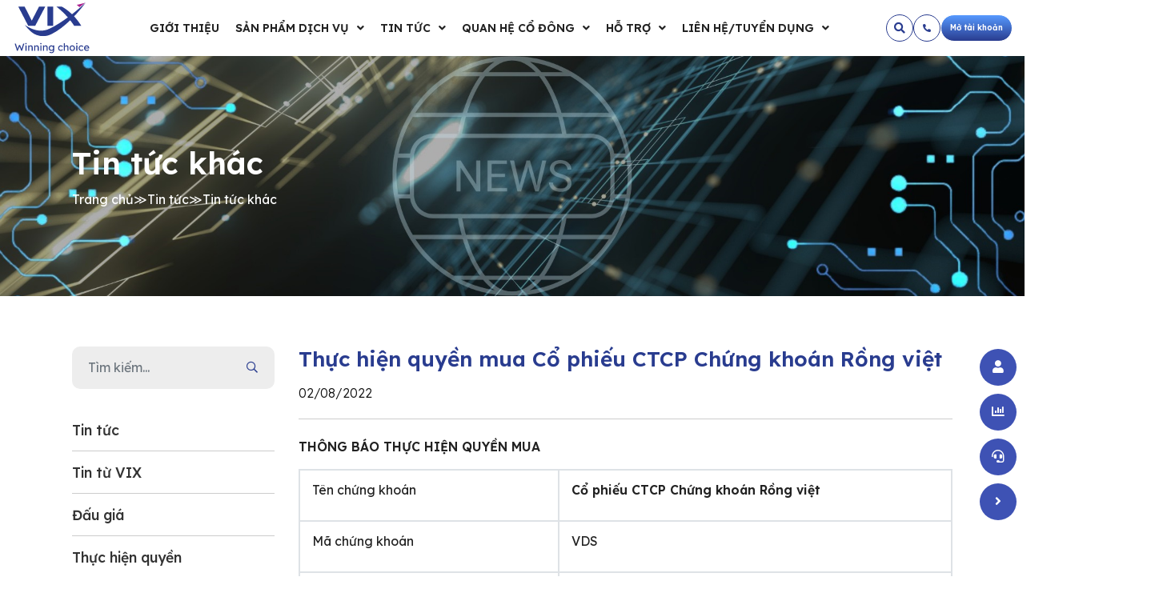

--- FILE ---
content_type: text/html; charset=UTF-8
request_url: https://vixs.vn/thuc-hien-quyen-mua-co-phieu-ctcp-chung-khoan-rong-viet.html
body_size: 16511
content:

<!doctype html>

<html lang="vi-VN">

<head>

    <meta charset="utf-8" />

    <meta http-equiv="X-UA-Compatible" content="IE=edge" />

    <meta name="viewport" content="width=device-width, initial-scale=1, maximum-scale=3">

    <meta name="theme-color" content="#fff" />

    <link rel="profile" href="https://gmpg.org/xfn/11">

    <link rel="preconnect" href="https://fonts.googleapis.com">

    <link rel="preconnect" href="https://fonts.gstatic.com" crossorigin>

    <link href="https://fonts.googleapis.com/css2?family=Lexend+Deca:wght@300;400;500;600;700&display=swap"
        rel="stylesheet">

    <script type="text/javascript" src="https://vixs.vn/wp-content/themes/vix/assets/js/lib/defer.min.js"></script>

    <meta name='robots' content='index, follow, max-image-preview:large, max-snippet:-1, max-video-preview:-1' />
	<style>img:is([sizes="auto" i], [sizes^="auto," i]) { contain-intrinsic-size: 3000px 1500px }</style>
	
	<!-- This site is optimized with the Yoast SEO plugin v26.5 - https://yoast.com/wordpress/plugins/seo/ -->
	<title>Thực hiện quyền mua Cổ phiếu CTCP Chứng khoán Rồng việt - Công ty CP Chứng khoán VIX</title>
	<link rel="canonical" href="https://vixs.vn/thuc-hien-quyen-mua-co-phieu-ctcp-chung-khoan-rong-viet.html" />
	<meta property="og:locale" content="vi_VN" />
	<meta property="og:type" content="article" />
	<meta property="og:title" content="Thực hiện quyền mua Cổ phiếu CTCP Chứng khoán Rồng việt - Công ty CP Chứng khoán VIX" />
	<meta property="og:description" content="THÔNG BÁO THỰC HIỆN QUYỀN MUA Tên chứng khoán Cổ phiếu CTCP Chứng khoán Rồng việt Mã chứng khoán VDS Ngày đăng ký cuối cùng 01/08/2022 Tỷ lệ phân bổ quyền 1/1 Tỷ lệ thực hiện 2/1 Giá phát hành 10.000 đồng/cổ phiếu Thời gian chuyển nhượng Từ ngày 10/08/2022 đến ngày 31/08/2022 Thời gian [&hellip;]" />
	<meta property="og:url" content="https://vixs.vn/thuc-hien-quyen-mua-co-phieu-ctcp-chung-khoan-rong-viet.html" />
	<meta property="og:site_name" content="Công ty CP Chứng khoán VIX" />
	<meta property="article:published_time" content="2022-08-01T17:00:00+00:00" />
	<meta property="og:image" content="https://vixs.vn/wp-content/uploads/2023/08/48537a24-d9c6-420e-90c1-4011e4ff77e6-tctc.jpg" />
	<meta property="og:image:width" content="1200" />
	<meta property="og:image:height" content="800" />
	<meta property="og:image:type" content="image/jpeg" />
	<meta name="author" content="Vix" />
	<meta name="twitter:card" content="summary_large_image" />
	<meta name="twitter:label1" content="Written by" />
	<meta name="twitter:data1" content="Vix" />
	<meta name="twitter:label2" content="Est. reading time" />
	<meta name="twitter:data2" content="1 minute" />
	<script type="application/ld+json" class="yoast-schema-graph">{"@context":"https://schema.org","@graph":[{"@type":"WebPage","@id":"https://vixs.vn/thuc-hien-quyen-mua-co-phieu-ctcp-chung-khoan-rong-viet.html","url":"https://vixs.vn/thuc-hien-quyen-mua-co-phieu-ctcp-chung-khoan-rong-viet.html","name":"Thực hiện quyền mua Cổ phiếu CTCP Chứng khoán Rồng việt - Công ty CP Chứng khoán VIX","isPartOf":{"@id":"https://vixs.vn/#website"},"primaryImageOfPage":{"@id":"https://vixs.vn/thuc-hien-quyen-mua-co-phieu-ctcp-chung-khoan-rong-viet.html#primaryimage"},"image":{"@id":"https://vixs.vn/thuc-hien-quyen-mua-co-phieu-ctcp-chung-khoan-rong-viet.html#primaryimage"},"thumbnailUrl":"https://vixs.vn/wp-content/uploads/2023/08/48537a24-d9c6-420e-90c1-4011e4ff77e6-tctc.jpg","datePublished":"2022-08-01T17:00:00+00:00","author":{"@id":"https://vixs.vn/#/schema/person/8df8696a9025c82e12933216109ab56d"},"breadcrumb":{"@id":"https://vixs.vn/thuc-hien-quyen-mua-co-phieu-ctcp-chung-khoan-rong-viet.html#breadcrumb"},"inLanguage":"vi-VN","potentialAction":[{"@type":"ReadAction","target":["https://vixs.vn/thuc-hien-quyen-mua-co-phieu-ctcp-chung-khoan-rong-viet.html"]}]},{"@type":"ImageObject","inLanguage":"vi-VN","@id":"https://vixs.vn/thuc-hien-quyen-mua-co-phieu-ctcp-chung-khoan-rong-viet.html#primaryimage","url":"https://vixs.vn/wp-content/uploads/2023/08/48537a24-d9c6-420e-90c1-4011e4ff77e6-tctc.jpg","contentUrl":"https://vixs.vn/wp-content/uploads/2023/08/48537a24-d9c6-420e-90c1-4011e4ff77e6-tctc.jpg","width":1200,"height":800},{"@type":"BreadcrumbList","@id":"https://vixs.vn/thuc-hien-quyen-mua-co-phieu-ctcp-chung-khoan-rong-viet.html#breadcrumb","itemListElement":[{"@type":"ListItem","position":1,"name":"Trang chủ","item":"https://vixs.vn/"},{"@type":"ListItem","position":2,"name":"Tin tức","item":"https://vixs.vn/tin-tuc"},{"@type":"ListItem","position":3,"name":"Tin tức khác","item":"https://vixs.vn/tin-tuc/tin-tuc-khac"},{"@type":"ListItem","position":4,"name":"Thực hiện quyền mua Cổ phiếu CTCP Chứng khoán Rồng việt"}]},{"@type":"WebSite","@id":"https://vixs.vn/#website","url":"https://vixs.vn/","name":"Công ty CP Chứng khoán VIX","description":"","potentialAction":[{"@type":"SearchAction","target":{"@type":"EntryPoint","urlTemplate":"https://vixs.vn/?s={search_term_string}"},"query-input":{"@type":"PropertyValueSpecification","valueRequired":true,"valueName":"search_term_string"}}],"inLanguage":"vi-VN"},{"@type":"Person","@id":"https://vixs.vn/#/schema/person/8df8696a9025c82e12933216109ab56d","name":"Vix","image":{"@type":"ImageObject","inLanguage":"vi-VN","@id":"https://vixs.vn/#/schema/person/image/","url":"https://secure.gravatar.com/avatar/9ef4644896cc7b87402d4898ad9703e1fded94d37a7f324da508396c0d52d7fe?s=96&d=mm&r=g","contentUrl":"https://secure.gravatar.com/avatar/9ef4644896cc7b87402d4898ad9703e1fded94d37a7f324da508396c0d52d7fe?s=96&d=mm&r=g","caption":"Vix"},"sameAs":["https://vixs.vn"],"url":"https://vixs.vn/author/vixs"}]}</script>
	<!-- / Yoast SEO plugin. -->


<style id='classic-theme-styles-inline-css'>
/*! This file is auto-generated */
.wp-block-button__link{color:#fff;background-color:#32373c;border-radius:9999px;box-shadow:none;text-decoration:none;padding:calc(.667em + 2px) calc(1.333em + 2px);font-size:1.125em}.wp-block-file__button{background:#32373c;color:#fff;text-decoration:none}
</style>
<style id='global-styles-inline-css'>
:root{--wp--preset--aspect-ratio--square: 1;--wp--preset--aspect-ratio--4-3: 4/3;--wp--preset--aspect-ratio--3-4: 3/4;--wp--preset--aspect-ratio--3-2: 3/2;--wp--preset--aspect-ratio--2-3: 2/3;--wp--preset--aspect-ratio--16-9: 16/9;--wp--preset--aspect-ratio--9-16: 9/16;--wp--preset--color--black: #000000;--wp--preset--color--cyan-bluish-gray: #abb8c3;--wp--preset--color--white: #ffffff;--wp--preset--color--pale-pink: #f78da7;--wp--preset--color--vivid-red: #cf2e2e;--wp--preset--color--luminous-vivid-orange: #ff6900;--wp--preset--color--luminous-vivid-amber: #fcb900;--wp--preset--color--light-green-cyan: #7bdcb5;--wp--preset--color--vivid-green-cyan: #00d084;--wp--preset--color--pale-cyan-blue: #8ed1fc;--wp--preset--color--vivid-cyan-blue: #0693e3;--wp--preset--color--vivid-purple: #9b51e0;--wp--preset--gradient--vivid-cyan-blue-to-vivid-purple: linear-gradient(135deg,rgba(6,147,227,1) 0%,rgb(155,81,224) 100%);--wp--preset--gradient--light-green-cyan-to-vivid-green-cyan: linear-gradient(135deg,rgb(122,220,180) 0%,rgb(0,208,130) 100%);--wp--preset--gradient--luminous-vivid-amber-to-luminous-vivid-orange: linear-gradient(135deg,rgba(252,185,0,1) 0%,rgba(255,105,0,1) 100%);--wp--preset--gradient--luminous-vivid-orange-to-vivid-red: linear-gradient(135deg,rgba(255,105,0,1) 0%,rgb(207,46,46) 100%);--wp--preset--gradient--very-light-gray-to-cyan-bluish-gray: linear-gradient(135deg,rgb(238,238,238) 0%,rgb(169,184,195) 100%);--wp--preset--gradient--cool-to-warm-spectrum: linear-gradient(135deg,rgb(74,234,220) 0%,rgb(151,120,209) 20%,rgb(207,42,186) 40%,rgb(238,44,130) 60%,rgb(251,105,98) 80%,rgb(254,248,76) 100%);--wp--preset--gradient--blush-light-purple: linear-gradient(135deg,rgb(255,206,236) 0%,rgb(152,150,240) 100%);--wp--preset--gradient--blush-bordeaux: linear-gradient(135deg,rgb(254,205,165) 0%,rgb(254,45,45) 50%,rgb(107,0,62) 100%);--wp--preset--gradient--luminous-dusk: linear-gradient(135deg,rgb(255,203,112) 0%,rgb(199,81,192) 50%,rgb(65,88,208) 100%);--wp--preset--gradient--pale-ocean: linear-gradient(135deg,rgb(255,245,203) 0%,rgb(182,227,212) 50%,rgb(51,167,181) 100%);--wp--preset--gradient--electric-grass: linear-gradient(135deg,rgb(202,248,128) 0%,rgb(113,206,126) 100%);--wp--preset--gradient--midnight: linear-gradient(135deg,rgb(2,3,129) 0%,rgb(40,116,252) 100%);--wp--preset--font-size--small: 13px;--wp--preset--font-size--medium: 20px;--wp--preset--font-size--large: 36px;--wp--preset--font-size--x-large: 42px;--wp--preset--spacing--20: 0.44rem;--wp--preset--spacing--30: 0.67rem;--wp--preset--spacing--40: 1rem;--wp--preset--spacing--50: 1.5rem;--wp--preset--spacing--60: 2.25rem;--wp--preset--spacing--70: 3.38rem;--wp--preset--spacing--80: 5.06rem;--wp--preset--shadow--natural: 6px 6px 9px rgba(0, 0, 0, 0.2);--wp--preset--shadow--deep: 12px 12px 50px rgba(0, 0, 0, 0.4);--wp--preset--shadow--sharp: 6px 6px 0px rgba(0, 0, 0, 0.2);--wp--preset--shadow--outlined: 6px 6px 0px -3px rgba(255, 255, 255, 1), 6px 6px rgba(0, 0, 0, 1);--wp--preset--shadow--crisp: 6px 6px 0px rgba(0, 0, 0, 1);}:where(.is-layout-flex){gap: 0.5em;}:where(.is-layout-grid){gap: 0.5em;}body .is-layout-flex{display: flex;}.is-layout-flex{flex-wrap: wrap;align-items: center;}.is-layout-flex > :is(*, div){margin: 0;}body .is-layout-grid{display: grid;}.is-layout-grid > :is(*, div){margin: 0;}:where(.wp-block-columns.is-layout-flex){gap: 2em;}:where(.wp-block-columns.is-layout-grid){gap: 2em;}:where(.wp-block-post-template.is-layout-flex){gap: 1.25em;}:where(.wp-block-post-template.is-layout-grid){gap: 1.25em;}.has-black-color{color: var(--wp--preset--color--black) !important;}.has-cyan-bluish-gray-color{color: var(--wp--preset--color--cyan-bluish-gray) !important;}.has-white-color{color: var(--wp--preset--color--white) !important;}.has-pale-pink-color{color: var(--wp--preset--color--pale-pink) !important;}.has-vivid-red-color{color: var(--wp--preset--color--vivid-red) !important;}.has-luminous-vivid-orange-color{color: var(--wp--preset--color--luminous-vivid-orange) !important;}.has-luminous-vivid-amber-color{color: var(--wp--preset--color--luminous-vivid-amber) !important;}.has-light-green-cyan-color{color: var(--wp--preset--color--light-green-cyan) !important;}.has-vivid-green-cyan-color{color: var(--wp--preset--color--vivid-green-cyan) !important;}.has-pale-cyan-blue-color{color: var(--wp--preset--color--pale-cyan-blue) !important;}.has-vivid-cyan-blue-color{color: var(--wp--preset--color--vivid-cyan-blue) !important;}.has-vivid-purple-color{color: var(--wp--preset--color--vivid-purple) !important;}.has-black-background-color{background-color: var(--wp--preset--color--black) !important;}.has-cyan-bluish-gray-background-color{background-color: var(--wp--preset--color--cyan-bluish-gray) !important;}.has-white-background-color{background-color: var(--wp--preset--color--white) !important;}.has-pale-pink-background-color{background-color: var(--wp--preset--color--pale-pink) !important;}.has-vivid-red-background-color{background-color: var(--wp--preset--color--vivid-red) !important;}.has-luminous-vivid-orange-background-color{background-color: var(--wp--preset--color--luminous-vivid-orange) !important;}.has-luminous-vivid-amber-background-color{background-color: var(--wp--preset--color--luminous-vivid-amber) !important;}.has-light-green-cyan-background-color{background-color: var(--wp--preset--color--light-green-cyan) !important;}.has-vivid-green-cyan-background-color{background-color: var(--wp--preset--color--vivid-green-cyan) !important;}.has-pale-cyan-blue-background-color{background-color: var(--wp--preset--color--pale-cyan-blue) !important;}.has-vivid-cyan-blue-background-color{background-color: var(--wp--preset--color--vivid-cyan-blue) !important;}.has-vivid-purple-background-color{background-color: var(--wp--preset--color--vivid-purple) !important;}.has-black-border-color{border-color: var(--wp--preset--color--black) !important;}.has-cyan-bluish-gray-border-color{border-color: var(--wp--preset--color--cyan-bluish-gray) !important;}.has-white-border-color{border-color: var(--wp--preset--color--white) !important;}.has-pale-pink-border-color{border-color: var(--wp--preset--color--pale-pink) !important;}.has-vivid-red-border-color{border-color: var(--wp--preset--color--vivid-red) !important;}.has-luminous-vivid-orange-border-color{border-color: var(--wp--preset--color--luminous-vivid-orange) !important;}.has-luminous-vivid-amber-border-color{border-color: var(--wp--preset--color--luminous-vivid-amber) !important;}.has-light-green-cyan-border-color{border-color: var(--wp--preset--color--light-green-cyan) !important;}.has-vivid-green-cyan-border-color{border-color: var(--wp--preset--color--vivid-green-cyan) !important;}.has-pale-cyan-blue-border-color{border-color: var(--wp--preset--color--pale-cyan-blue) !important;}.has-vivid-cyan-blue-border-color{border-color: var(--wp--preset--color--vivid-cyan-blue) !important;}.has-vivid-purple-border-color{border-color: var(--wp--preset--color--vivid-purple) !important;}.has-vivid-cyan-blue-to-vivid-purple-gradient-background{background: var(--wp--preset--gradient--vivid-cyan-blue-to-vivid-purple) !important;}.has-light-green-cyan-to-vivid-green-cyan-gradient-background{background: var(--wp--preset--gradient--light-green-cyan-to-vivid-green-cyan) !important;}.has-luminous-vivid-amber-to-luminous-vivid-orange-gradient-background{background: var(--wp--preset--gradient--luminous-vivid-amber-to-luminous-vivid-orange) !important;}.has-luminous-vivid-orange-to-vivid-red-gradient-background{background: var(--wp--preset--gradient--luminous-vivid-orange-to-vivid-red) !important;}.has-very-light-gray-to-cyan-bluish-gray-gradient-background{background: var(--wp--preset--gradient--very-light-gray-to-cyan-bluish-gray) !important;}.has-cool-to-warm-spectrum-gradient-background{background: var(--wp--preset--gradient--cool-to-warm-spectrum) !important;}.has-blush-light-purple-gradient-background{background: var(--wp--preset--gradient--blush-light-purple) !important;}.has-blush-bordeaux-gradient-background{background: var(--wp--preset--gradient--blush-bordeaux) !important;}.has-luminous-dusk-gradient-background{background: var(--wp--preset--gradient--luminous-dusk) !important;}.has-pale-ocean-gradient-background{background: var(--wp--preset--gradient--pale-ocean) !important;}.has-electric-grass-gradient-background{background: var(--wp--preset--gradient--electric-grass) !important;}.has-midnight-gradient-background{background: var(--wp--preset--gradient--midnight) !important;}.has-small-font-size{font-size: var(--wp--preset--font-size--small) !important;}.has-medium-font-size{font-size: var(--wp--preset--font-size--medium) !important;}.has-large-font-size{font-size: var(--wp--preset--font-size--large) !important;}.has-x-large-font-size{font-size: var(--wp--preset--font-size--x-large) !important;}
:where(.wp-block-post-template.is-layout-flex){gap: 1.25em;}:where(.wp-block-post-template.is-layout-grid){gap: 1.25em;}
:where(.wp-block-columns.is-layout-flex){gap: 2em;}:where(.wp-block-columns.is-layout-grid){gap: 2em;}
:root :where(.wp-block-pullquote){font-size: 1.5em;line-height: 1.6;}
</style>
<link rel='stylesheet' id='contact-form-7-css' href='https://vixs.vn/wp-content/plugins/contact-form-7/includes/css/styles.css' media='all' />
<link rel='stylesheet' id='bootstrap-style-css' href='https://vixs.vn/wp-content/themes/vix/assets/css/lib/bootstrap.min.css' media='all' />
<link rel='stylesheet' id='animation-style-css' href='https://vixs.vn/wp-content/themes/vix/assets/css/lib/animate.min.css' media='all' />
<link rel='stylesheet' id='slick-style-css' href='https://vixs.vn/wp-content/themes/vix/assets/css/lib/slick.css' media='all' />
<link rel='stylesheet' id='slick-style-theme-css' href='https://vixs.vn/wp-content/themes/vix/assets/css/lib/slick-theme.css' media='all' />
<link rel='stylesheet' id='header-style-css' href='https://vixs.vn/wp-content/themes/vix/assets/css/header.css' media='all' />
<link rel='stylesheet' id='footer-style-css' href='https://vixs.vn/wp-content/themes/vix/assets/css/footer.css' media='all' />
<link rel='stylesheet' id='main-layout-css' href='https://vixs.vn/wp-content/themes/vix/assets/css/layout.css' media='all' />
<link rel='stylesheet' id='responsive-style-css' href='https://vixs.vn/wp-content/themes/vix/assets/css/responsive.css' media='all' />
<script id="wpml-cookie-js-extra">
var wpml_cookies = {"wp-wpml_current_language":{"value":"vi","expires":1,"path":"\/"}};
var wpml_cookies = {"wp-wpml_current_language":{"value":"vi","expires":1,"path":"\/"}};
</script>
<script src="https://vixs.vn/wp-content/plugins/sitepress-multilingual-cms/res/js/cookies/language-cookie.js" id="wpml-cookie-js" defer data-wp-strategy="defer"></script>
<script src="https://vixs.vn/wp-content/plugins/bictools/js/smooth-scroll.min.js" id="smooth-scroll-js"></script>
<script src="https://vixs.vn/wp-content/themes/vix/assets/js/lib/jquery.min.js" id="jquery-js"></script>
<script id="gda_ajax-js-extra">
var gda_ajax_obj = {"ajaxurl":"https:\/\/vixs.vn\/wp-admin\/admin-ajax.php","smart_nonce":"e36ece3356","posts":"{\"page\":0,\"error\":\"\",\"m\":\"\",\"p\":1826,\"post_parent\":\"\",\"subpost\":\"\",\"subpost_id\":\"\",\"attachment\":\"\",\"attachment_id\":0,\"pagename\":\"\",\"page_id\":\"\",\"second\":\"\",\"minute\":\"\",\"hour\":\"\",\"day\":0,\"monthnum\":0,\"year\":0,\"w\":0,\"category_name\":\"\",\"tag\":\"\",\"cat\":\"\",\"tag_id\":\"\",\"author\":\"\",\"author_name\":\"\",\"feed\":\"\",\"tb\":\"\",\"paged\":0,\"meta_key\":\"\",\"meta_value\":\"\",\"preview\":\"\",\"s\":\"\",\"sentence\":\"\",\"title\":\"\",\"fields\":\"all\",\"menu_order\":\"\",\"embed\":\"\",\"category__in\":[],\"category__not_in\":[],\"category__and\":[],\"post__in\":[],\"post__not_in\":[],\"post_name__in\":[],\"tag__in\":[],\"tag__not_in\":[],\"tag__and\":[],\"tag_slug__in\":[],\"tag_slug__and\":[],\"post_parent__in\":[],\"post_parent__not_in\":[],\"author__in\":[],\"author__not_in\":[],\"search_columns\":[],\"name\":\"thuc-hien-quyen-mua-co-phieu-ctcp-chung-khoan-rong-viet\",\"ignore_sticky_posts\":false,\"suppress_filters\":false,\"cache_results\":true,\"update_post_term_cache\":true,\"update_menu_item_cache\":false,\"lazy_load_term_meta\":true,\"update_post_meta_cache\":true,\"post_type\":\"\",\"posts_per_page\":6,\"nopaging\":false,\"comments_per_page\":\"50\",\"no_found_rows\":false,\"order\":\"DESC\"}","current_page":"1","max_page":"0"};
</script>
<script src="https://vixs.vn/wp-content/themes/vix/assets/js/ajax.js" id="gda_ajax-js"></script>
<link rel="https://api.w.org/" href="https://vixs.vn/wp-json/" /><link rel="alternate" title="JSON" type="application/json" href="https://vixs.vn/wp-json/wp/v2/posts/1826" /><link rel="alternate" title="oEmbed (JSON)" type="application/json+oembed" href="https://vixs.vn/wp-json/oembed/1.0/embed?url=https%3A%2F%2Fvixs.vn%2Fthuc-hien-quyen-mua-co-phieu-ctcp-chung-khoan-rong-viet.html" />
<link rel="alternate" title="oEmbed (XML)" type="text/xml+oembed" href="https://vixs.vn/wp-json/oembed/1.0/embed?url=https%3A%2F%2Fvixs.vn%2Fthuc-hien-quyen-mua-co-phieu-ctcp-chung-khoan-rong-viet.html&#038;format=xml" />
<link rel="icon" href="https://vixs.vn/wp-content/uploads/2023/10/cropped-icon-32x32.png" sizes="32x32" />
<link rel="icon" href="https://vixs.vn/wp-content/uploads/2023/10/cropped-icon-192x192.png" sizes="192x192" />
<link rel="apple-touch-icon" href="https://vixs.vn/wp-content/uploads/2023/10/cropped-icon-180x180.png" />
<meta name="msapplication-TileImage" content="https://vixs.vn/wp-content/uploads/2023/10/cropped-icon-270x270.png" />

</head>



<body class="wp-singular post-template-default single single-post postid-1826 single-format-standard wp-theme-vix not-home">

    <div class="mask"></div>

    
    <header id="header" class="bic-hd">

        <div class="container-fluid">

            <div class="bic-hd-ctn">

                <div class="bic-menu-canvas" id="menu-canvas">

                    <div class="inner">

                        <i class="fas fa-bars"></i>

                    </div>

                </div>



                <div class="bic-logo">

                    <a href="https://vixs.vn">

                        <img class="img-fluid" width="120px" height="79px" src="https://vixs.vn/wp-content/uploads/2024/01/Logo-VIX.svg" alt="Công ty CP Chứng khoán VIX" />
                    </a>

                </div>

                <nav class="bic-main-menu">

                    <ul id="menu-main-menu" class="bic_menu__primary"><li id="menu-item-938" class="menu-item menu-item-type-post_type menu-item-object-page menu-item-938"><a href="https://vixs.vn/gioi-thieu">Giới thiệu</a></li>
<li id="menu-item-3579" class="menu-item menu-item-type-taxonomy menu-item-object-danh-muc-spdv menu-item-has-children menu-item-3579"><a href="https://vixs.vn/danh-muc-spdv/san-pham-dich-vu">Sản phẩm dịch vụ</a>
<ul class="sub-menu">
	<li id="menu-item-8075" class="menu-item menu-item-type-post_type menu-item-object-page menu-item-8075"><a href="https://vixs.vn/tu-van-tai-chinh-doanh-nghiep">Tư vấn tài chính doanh nghiệp</a></li>
	<li id="menu-item-8144" class="menu-item menu-item-type-custom menu-item-object-custom menu-item-8144"><a href="https://vixs.vn/danh-muc-spdv/san-pham-dich-vu">Sản phẩm dịch vụ tài chính</a></li>
</ul>
</li>
<li id="menu-item-3371" class="menu-item menu-item-type-custom menu-item-object-custom menu-item-has-children menu-item-3371"><a href="https://vixs.vn/tin-tuc">Tin tức</a>
<ul class="sub-menu">
	<li id="menu-item-3295" class="menu-item menu-item-type-taxonomy menu-item-object-category menu-item-3295"><a href="https://vixs.vn/tin-tuc/tin-vix">Tin từ VIX</a></li>
	<li id="menu-item-11134" class="menu-item menu-item-type-taxonomy menu-item-object-category menu-item-11134"><a href="https://vixs.vn/tin-tuc/dau-gia">Đấu giá</a></li>
	<li id="menu-item-11135" class="menu-item menu-item-type-taxonomy menu-item-object-category menu-item-11135"><a href="https://vixs.vn/tin-tuc/thuc-hien-quyen">Thực hiện quyền</a></li>
	<li id="menu-item-3296" class="menu-item menu-item-type-taxonomy menu-item-object-category current-post-ancestor current-menu-parent current-post-parent menu-item-3296"><a href="https://vixs.vn/tin-tuc/tin-tuc-khac">Tin tức khác</a></li>
</ul>
</li>
<li id="menu-item-967" class="many-sub menu-item menu-item-type-post_type menu-item-object-page menu-item-has-children menu-item-967"><a href="https://vixs.vn/quan-he-co-dong">Quan hệ cổ đông</a>
<ul class="sub-menu">
	<li id="menu-item-2932" class="menu-item menu-item-type-taxonomy menu-item-object-qhcd menu-item-2932"><a href="https://vixs.vn/qhcd/cong-bo-thong-tin">Công bố thông tin</a></li>
	<li id="menu-item-10472" class="menu-item menu-item-type-custom menu-item-object-custom menu-item-10472"><a href="https://vixs.vn/bao-cao">Báo cáo tài chính</a></li>
	<li id="menu-item-10473" class="menu-item menu-item-type-custom menu-item-object-custom menu-item-10473"><a href="https://vixs.vn/bao-cao#bao-cao-thuong-nien">Báo cáo thường niên</a></li>
	<li id="menu-item-10474" class="menu-item menu-item-type-custom menu-item-object-custom menu-item-10474"><a href="https://vixs.vn/bao-cao#bao-cao-quan-tri">Báo cáo quản trị</a></li>
	<li id="menu-item-2931" class="menu-item menu-item-type-taxonomy menu-item-object-qhcd menu-item-2931"><a href="https://vixs.vn/qhcd/dieu-le-va-quy-che">Điều lệ và quy chế</a></li>
	<li id="menu-item-2933" class="menu-item menu-item-type-taxonomy menu-item-object-qhcd menu-item-2933"><a href="https://vixs.vn/qhcd/dai-hoi-co-dong">Đại hội cổ đông</a></li>
</ul>
</li>
<li id="menu-item-5165" class="many-sub menu-item menu-item-type-custom menu-item-object-custom menu-item-has-children menu-item-5165"><a href="#">Hỗ trợ</a>
<ul class="sub-menu">
	<li id="menu-item-5194" class="menu-item menu-item-type-custom menu-item-object-custom menu-item-has-children menu-item-5194"><a href="#">Quy định giao dịch</a>
	<ul class="sub-menu">
		<li id="menu-item-5195" class="menu-item menu-item-type-post_type menu-item-object-page menu-item-5195"><a href="https://vixs.vn/ho-tro/quy-dinh-giao-dich-hsx">Quy định giao dịch HSX</a></li>
		<li id="menu-item-5196" class="menu-item menu-item-type-post_type menu-item-object-page menu-item-5196"><a href="https://vixs.vn/ho-tro/quy-dinh-giao-dich-hnx">Quy định giao dịch HNX</a></li>
		<li id="menu-item-5197" class="menu-item menu-item-type-post_type menu-item-object-page menu-item-5197"><a href="https://vixs.vn/ho-tro/quy-dinh-giao-dich-upcom">Quy định giao dịch UPCOM</a></li>
		<li id="menu-item-5198" class="menu-item menu-item-type-post_type menu-item-object-page menu-item-5198"><a href="https://vixs.vn/ho-tro/quy-dinh-giao-dich-trai-phieu-rieng-le">Quy định giao dịch Trái phiếu doanh nghiệp riêng lẻ</a></li>
		<li id="menu-item-10874" class="menu-item menu-item-type-post_type menu-item-object-page menu-item-10874"><a href="https://vixs.vn/ho-tro/quy-dinh-giao-dich-chung-khoan-phai-sinh">Quy định giao dịch Chứng khoán Phái sinh</a></li>
		<li id="menu-item-10867" class="menu-item menu-item-type-post_type menu-item-object-page menu-item-10867"><a href="https://vixs.vn/ho-tro/cac-thuat-ngu-thuong-gap">Các thuật ngữ thường gặp</a></li>
		<li id="menu-item-5400" class="menu-item menu-item-type-post_type menu-item-object-page menu-item-5400"><a href="https://vixs.vn/ho-tro/quy-dinh-cong-bo-thong-tin-cua-nguoi-noi-bo-va-nguoi-co-lien-quan">Quy định công bố thông tin của người nội bộ và người có liên quan</a></li>
	</ul>
</li>
	<li id="menu-item-5199" class="menu-item menu-item-type-custom menu-item-object-custom menu-item-has-children menu-item-5199"><a href="#">Hướng dẫn mở tài khoản</a>
	<ul class="sub-menu">
		<li id="menu-item-5200" class="menu-item menu-item-type-post_type menu-item-object-page menu-item-5200"><a href="https://vixs.vn/ho-tro/mo-tai-khoan-tai-quay">Mở tài khoản tại quầy</a></li>
		<li id="menu-item-3128" class="menu-item menu-item-type-post_type menu-item-object-page menu-item-3128"><a href="https://vixs.vn/ho-tro/mo-tai-khoan-truc-tuyen">Mở tài khoản trực tuyến</a></li>
		<li id="menu-item-8714" class="menu-item menu-item-type-post_type menu-item-object-page menu-item-8714"><a href="https://vixs.vn/ho-tro/cap-nhat-can-cuoc-cong-dan">Cập nhật căn cước công dân</a></li>
	</ul>
</li>
	<li id="menu-item-5201" class="menu-item menu-item-type-custom menu-item-object-custom menu-item-has-children menu-item-5201"><a href="#">Hướng dẫn giao dịch tiền</a>
	<ul class="sub-menu">
		<li id="menu-item-5202" class="menu-item menu-item-type-post_type menu-item-object-page menu-item-5202"><a href="https://vixs.vn/ho-tro/nop-tien">Nộp tiền</a></li>
		<li id="menu-item-5203" class="menu-item menu-item-type-post_type menu-item-object-page menu-item-5203"><a href="https://vixs.vn/ho-tro/rut-tien">Rút tiền</a></li>
		<li id="menu-item-5204" class="menu-item menu-item-type-post_type menu-item-object-page menu-item-5204"><a href="https://vixs.vn/ho-tro/chuyen-khoan-noi-bo">Chuyển khoản nội bộ</a></li>
	</ul>
</li>
	<li id="menu-item-5205" class="menu-item menu-item-type-custom menu-item-object-custom menu-item-has-children menu-item-5205"><a href="#">Hướng dẫn GD chứng khoán</a>
	<ul class="sub-menu">
		<li id="menu-item-5206" class="menu-item menu-item-type-post_type menu-item-object-page menu-item-5206"><a href="https://vixs.vn/ho-tro/huong-dan-webtrading">Hướng dẫn webtrading</a></li>
		<li id="menu-item-5207" class="menu-item menu-item-type-post_type menu-item-object-page menu-item-5207"><a href="https://vixs.vn/ho-tro/huong-dan-mobile-trading">Hướng dẫn Mobile trading</a></li>
		<li id="menu-item-9190" class="menu-item menu-item-type-post_type menu-item-object-page menu-item-9190"><a href="https://vixs.vn/ho-tro/huong-dan-su-dung-lenh-dieu-kien">Hướng dẫn sử dụng Lệnh điều kiện</a></li>
	</ul>
</li>
	<li id="menu-item-5208" class="menu-item menu-item-type-custom menu-item-object-custom menu-item-has-children menu-item-5208"><a href="#">Giao dịch ký quỹ</a>
	<ul class="sub-menu">
		<li id="menu-item-5210" class="menu-item menu-item-type-post_type menu-item-object-page menu-item-5210"><a href="https://vixs.vn/ho-tro/quy-dinh-giao-dich-ky-quy">Quy định giao dịch Ký quỹ</a></li>
		<li id="menu-item-3120" class="menu-item menu-item-type-post_type menu-item-object-page menu-item-3120"><a href="https://vixs.vn/ho-tro/danh-sach-ky-quy">Danh sách ký quỹ</a></li>
		<li id="menu-item-5211" class="menu-item menu-item-type-post_type menu-item-object-page menu-item-5211"><a href="https://vixs.vn/ho-tro/tra-cuu-ty-le-ky-quy">Tra cứu tỷ lệ ký quỹ</a></li>
	</ul>
</li>
	<li id="menu-item-5209" class="menu-item menu-item-type-custom menu-item-object-custom menu-item-has-children menu-item-5209"><a href="#">Hướng dẫn nghiệp vụ khác</a>
	<ul class="sub-menu">
		<li id="menu-item-3124" class="menu-item menu-item-type-post_type menu-item-object-page menu-item-3124"><a href="https://vixs.vn/ho-tro/luu-ky-chung-khoan">Lưu ký chứng khoán</a></li>
		<li id="menu-item-5212" class="menu-item menu-item-type-post_type menu-item-object-page menu-item-5212"><a href="https://vixs.vn/ho-tro/thuc-hien-quyen">Thực hiện quyền</a></li>
	</ul>
</li>
	<li id="menu-item-5564" class="menu-item menu-item-type-post_type menu-item-object-page menu-item-5564"><a href="https://vixs.vn/ho-tro/bieu-phi-dich-vu-giao-dich-chung-khoan">Biểu phí dịch vụ</a></li>
</ul>
</li>
<li id="menu-item-2889" class="menu-item menu-item-type-custom menu-item-object-custom menu-item-has-children menu-item-2889"><a href="#">Liên hệ/Tuyển dụng</a>
<ul class="sub-menu">
	<li id="menu-item-2802" class="menu-item menu-item-type-post_type menu-item-object-page menu-item-2802"><a href="https://vixs.vn/lien-he">Liên hệ</a></li>
	<li id="menu-item-3469" class="menu-item menu-item-type-post_type menu-item-object-page menu-item-3469"><a href="https://vixs.vn/tuyen-dung">Tuyển dụng</a></li>
</ul>
</li>
</ul>
                </nav>



                <div class="bic-hd__right">

                    <div class="bic-hd-cta">

                        <div class="lang-cta">
                                                    </div>
                        <style type="text/css">
                        .lang-cta li a {
                            padding: 0;
                            background: none;
                            line-height: 1;
                            width: 44px;
                            height: 44px;
                            display: flex;
                            align-items: center;
                            justify-content: center;
                            border: 1px solid #fff;
                            border-radius: 100%;
                            color: #FFF;
                        }

                        .lang-cta li a:hover {
                            transform: translate(0, -3px);
                            transition: all .3s;
                        }

                        .not-home .lang-cta li a {
                            border: 1px solid #293C8F;
                            color: #293C8F;
                        }

                        .lang-cta li {
                            list-style: none;
                        }

                        .lang-cta ul {

                            margin: 0;
                        }

                        #header.bic-hd.sticky .lang-cta li a {
                            border: 1px solid var(--blue);
                            color: var(--blue);
                        }
                        </style>

                        <button class="bic_cta__search" id="header-search">

                            <i class="fas fa-search"></i>

                        </button>

                        <div class="bic-cta-btn">



                            


                            <a class="bic-btn v2 hotro" href="tel:02444568888">

                                <i class="fas fa-phone-alt"></i> <span class="text">(024) 4456 8888</span>

                            </a>



                            <a class="bic-btn open-acc"
                                href="https://xpower.vixs.vn/account-register"
                                target="_blank">

                                <span class="text">Mở tài khoản</span>

                            </a>

                        </div>

                        <button class="bic_cta__search hoverZoom d-none" id="header-langue">

                            <img class="img-fluid" src="https://vixs.vn/wp-content/themes/vix/assets/images/icons/en.png"
                                alt="Ngôn ngữ">

                        </button>

                        <div class="bic_form__search">

                            <form action="https://vixs.vn/" method="get" role="search">

                                <div class="bic_form__input">

                                    <input type="search" autocomplete="off" class="form-control"
                                        placeholder="Tìm kiếm..." name="s"
                                        value="" />

                                    <button class="bic_form__input--button" type="submit"><i
                                            class="far fa-search"></i></button>

                                </div>

                            </form>

                        </div>

                    </div>

                </div>



            </div>

        </div>

        </div>

    </header><div class="bic-cover-item">



	<img class="img-fluid imgfull" src="https://vixs.vn/wp-content/uploads/2024/01/Banner-trang-tin-tuc-Su-kien.webp" alt="Tin tức khác" />


	<div class="bic-cover__title">



		<div class="bic-cover__title">



			<div class="container">



				<h2 class=bic-text>



					Tin tức khác


				</h2>



				<div class="bic-breadcrumbs">



					<div id="breadcrumbs"><span><span><a href="https://vixs.vn/">Trang chủ</a></span> <span class="bread">≫<span> <span><a href="https://vixs.vn/tin-tuc">Tin tức</a></span> <span class="bread">≫<span> <span><a href="https://vixs.vn/tin-tuc/tin-tuc-khac">Tin tức khác</a></span></span></div>


				</div>



			</div>



		</div>



	</div>



</div>







<main id="primary" class="site-main">



	<div class="bic-archive-post">



		<div class="container">



			<div class="bic-news-ctn">



				<div class="row">



					<div class="col-lg-3 col-md-3 col-sm-12 col-left" id="sidebar">



						<div class="bic-archive-sidebar">



							<div class="bic-sidebar-widget search-widget">



								<div class="bic_form__search1">



									<form action="https://vixs.vn/" method="get" role="search">



										<div class="bic_form__input">



											<input type="search" autocomplete="off" class="form-control" placeholder="Tìm kiếm..." name="s" value="" />



											<button class="bic_form__input--button" type="submit"><i class="far fa-search"></i></button>



										</div>



									</form>



								</div>



							</div>



							<div class="bic-sidebar-widget category-widget">



								<ul id="menu-menu-sidebar-tin-tuc" class="list-category"><li id="menu-item-3030" class="menu-item menu-item-type-taxonomy menu-item-object-category current-post-ancestor menu-item-3030"><a href="https://vixs.vn/tin-tuc">Tin tức</a></li>
<li id="menu-item-3031" class="menu-item menu-item-type-taxonomy menu-item-object-category menu-item-3031"><a href="https://vixs.vn/tin-tuc/tin-vix">Tin từ VIX</a></li>
<li id="menu-item-11138" class="menu-item menu-item-type-taxonomy menu-item-object-category menu-item-11138"><a href="https://vixs.vn/tin-tuc/dau-gia">Đấu giá</a></li>
<li id="menu-item-11139" class="menu-item menu-item-type-taxonomy menu-item-object-category menu-item-11139"><a href="https://vixs.vn/tin-tuc/thuc-hien-quyen">Thực hiện quyền</a></li>
<li id="menu-item-3032" class="menu-item menu-item-type-taxonomy menu-item-object-category current-post-ancestor current-menu-parent current-post-parent menu-item-3032"><a href="https://vixs.vn/tin-tuc/tin-tuc-khac">Tin tức khác</a></li>
</ul>


              </div>



              <div class="bic-sidebar-widget wdiget_data">
  
  <div class="bic-data-list">
    <div class="bic_data__item">
      <a href="https://xpower.vixs.vn/priceboard" target="_blank">
        <div class="bic_data__inner">
          <div class="bic_icon">
            <img class="img-fluid" src="https://vixs.vn/wp-content/themes/vix/assets/images/banggia.webp" alt="Vix">
          </div>
          <div class="bic-content">
            <h3 class="bic-text">
              Bảng giá            </h3>
            <p class="bic-descript">
              Cập nhật dữ liệu nhanh nhất            </p>
          </div>
        </div>
      </a>
    </div>
    <div class="bic_data__item">
      <a href="https://vixs.vn/download" target="_blank">
        <div class="bic_data__inner">
          <div class="bic_icon">
            <img class="img-fluid" src="https://vixs.vn/wp-content/themes/vix/assets/images/giaodich.webp" alt="Vix">
          </div>
          <div class="bic-content">
            <h3 class="bic-text">
              Giao dịch trực tuyến            </h3>
            <p class="bic-descript">
              Trải nghiệm chứng khoán 4.0            </p>
          </div>
        </div>
      </a>
    </div>
    <div class="bic_data__item">
      <a href="https://xpower.vixs.vn/ai-trading" target="_blank">
        <div class="bic_data__inner">
          <div class="bic_icon">
            <img class="img-fluid" src="https://vixs.vn/wp-content/themes/vix/assets/images/xwealth.webp" alt="Vix">
          </div>
          <div class="bic-content">
            <h3 class="bic-text">
              XWealth            </h3>
            <p class="bic-descript">
              Đầu tư cùng AI            </p>
          </div>
        </div>
      </a>
    </div>
  </div>
</div>




            </div>



          </div>



          <div class="col-lg-9 col-md-9 col-sm-12 col-right">



            <article id="post-1826">



             <div class="bic_single__post">



              <div class="bic_single__header">



               <div class="bic_single__title">



                <h1 class="bic-text" itemprop="headline">



                 Thực hiện quyền mua Cổ phiếu CTCP Chứng khoán Rồng việt


               </h1>



             </div>



             <ul class="bic_single__meta">



              <li class="meta-date" itemprop="datePublished">



               <time



               datetime="02/08/2022">02/08/2022</time>



             </li>



           </ul>



         </div>



         <div class="bic_single__content">



           </p>
<div class="bct_news_single__body">
<p><strong>THÔNG BÁO THỰC HIỆN QUYỀN MUA </strong></p>
<table class="table table-bordered">
<tbody>
<tr>
<td>
<p>Tên chứng khoán</p>
</td>
<td>
<p><strong>Cổ phiếu CTCP Chứng khoán Rồng việt</strong></p>
</td>
</tr>
<tr>
<td>
<p>Mã chứng khoán</p>
</td>
<td>
<p>VDS</p>
</td>
</tr>
<tr>
<td>
<p>Ngày đăng ký cuối cùng</p>
</td>
<td>
<p>01/08/2022</p>
</td>
</tr>
<tr>
<td>
<p>Tỷ lệ phân bổ quyền</p>
</td>
<td>
<p>1/1</p>
</td>
</tr>
<tr>
<td>
<p>Tỷ lệ thực hiện</p>
</td>
<td>
<p>2/1</p>
</td>
</tr>
<tr>
<td>
<p>Giá phát hành</p>
</td>
<td>
<p>10.000 đồng/cổ phiếu</p>
</td>
</tr>
<tr>
<td>
<p>Thời gian chuyển nhượng</p>
</td>
<td>
<p>Từ ngày 10/08/2022 đến ngày 31/08/2022</p>
</td>
</tr>
<tr>
<td>
<p>Thời gian đăng ký đặt mua</p>
</td>
<td>
<p>Từ ngày 10/08/2022 đến ngày 07/09/2022</p>
</td>
</tr>
</tbody>
</table>
<p>VIX kính mời Quý khách hàng thực hiện đặt mua VDS phát hành thêm Từ ngày 10/08/2022 đến ngày 07/09/2022. Đt hỗ trợ: 024 44568888 (máy lẻ 6152)</p>
<div id="mceResizeHandlenw" class="mce-resizehandle" unselectable="true"></div>
<div id="mceResizeHandlene" class="mce-resizehandle" unselectable="true"></div>
<div id="mceResizeHandlese" class="mce-resizehandle" unselectable="true"></div>
<div id="mceResizeHandlesw" class="mce-resizehandle" unselectable="true"></div>
</p></div>



         </div>



       </div>



       <div class="bic_single__comment d-none">



        


   </div>



 </article>



</div>



</div>



        <div class="bic-related-post">
            <div class="bic-box-title text-center">
                <h2 class="bic-text">
                    <span>
                        Bài viết liên quan                    </span>
                </h2>
            </div>
            <div class="bic-news-items grid-item slick4Items">
                                    <div class="bic-news-item bic-item">
                        <div class="bic-news__inner">
                            <figure class="bic-figure">
                                <a href="https://vixs.vn/huong-dan-dau-gia-co-phieu-cong-ty-co-phan-ha-tang-gelex.html" title="Hướng dẫn đấu giá cổ phiếu Công ty Cổ phần Hạ Tầng Gelex">
                                                                            <img src="https://vixs.vn/wp-content/uploads/2025/12/GelexInfra.jpg" class="img-fluid imgfull" alt="Hướng dẫn đấu giá cổ phiếu Công ty Cổ phần Hạ Tầng Gelex">
                                                                    </a>
                            </figure>
                            <div class="bic-content">
                                <div class="bic-date">
                                    <time
                                    datetime="05/12/2025"><i class="fas fa-calendar"></i> 05/12/2025</time>
                                </div>
                                <h2 class="bic-text">
                                    <a href="https://vixs.vn/huong-dan-dau-gia-co-phieu-cong-ty-co-phan-ha-tang-gelex.html" title="Hướng dẫn đấu giá cổ phiếu Công ty Cổ phần Hạ Tầng Gelex">
                                        Hướng dẫn đấu giá cổ phiếu Công ty Cổ phần Hạ Tầng Gelex                                    </a>
                                </h2>
                            </div>
                        </div>
                    </div>
                                    <div class="bic-news-item bic-item">
                        <div class="bic-news__inner">
                            <figure class="bic-figure">
                                <a href="https://vixs.vn/chao-ban-canh-tranh-co-phan-cua-tap-doan-cong-nghiep-nang-luong-quoc-gia-viet-nam-pvn-dau-tu-tai-tong-cong-ty-bao-duong-sua-chua-cong-trinh-dau-khi-cong-ty-co-phan-pvmr.html" title="Chào bán cạnh tranh cổ phần của Tập đoàn Công nghiệp – Năng lượng Quốc gia Việt Nam (PVN) đầu tư tại Tổng Công ty Bảo dưỡng – Sửa chữa công trình Dầu khí, Công ty cổ phần (PVMR)">
                                                                            <img src="https://vixs.vn/wp-content/uploads/2023/08/7bf7bd4e-c4c9-4d57-b8a0-20a6a47cec99-chungkhoan008-17.jpg" class="img-fluid imgfull" alt="Chào bán cạnh tranh cổ phần của Tập đoàn Công nghiệp – Năng lượng Quốc gia Việt Nam (PVN) đầu tư tại Tổng Công ty Bảo dưỡng – Sửa chữa công trình Dầu khí, Công ty cổ phần (PVMR)">
                                                                    </a>
                            </figure>
                            <div class="bic-content">
                                <div class="bic-date">
                                    <time
                                    datetime="05/12/2025"><i class="fas fa-calendar"></i> 05/12/2025</time>
                                </div>
                                <h2 class="bic-text">
                                    <a href="https://vixs.vn/chao-ban-canh-tranh-co-phan-cua-tap-doan-cong-nghiep-nang-luong-quoc-gia-viet-nam-pvn-dau-tu-tai-tong-cong-ty-bao-duong-sua-chua-cong-trinh-dau-khi-cong-ty-co-phan-pvmr.html" title="Chào bán cạnh tranh cổ phần của Tập đoàn Công nghiệp – Năng lượng Quốc gia Việt Nam (PVN) đầu tư tại Tổng Công ty Bảo dưỡng – Sửa chữa công trình Dầu khí, Công ty cổ phần (PVMR)">
                                        Chào bán cạnh tranh cổ phần của Tập đoàn Công nghiệp – Năng lượng Quốc gia Việt Nam (PVN) đầu tư tại Tổng Công ty Bảo dưỡng – Sửa chữa công trình Dầu khí, Công ty cổ phần (PVMR)                                    </a>
                                </h2>
                            </div>
                        </div>
                    </div>
                                    <div class="bic-news-item bic-item">
                        <div class="bic-news__inner">
                            <figure class="bic-figure">
                                <a href="https://vixs.vn/dau-gia-ban-co-phan-cua-ctcp-moi-truong-va-phat-trien-do-thi-quang-binh-do-uy-ban-nhan-dan-tinh-quang-tri-so-huu.html" title="Đấu giá bán cổ phần của CTCP Môi trường và Phát triển đô thị Quảng Bình do Ủy ban Nhân dân tỉnh Quảng Trị sở hữu">
                                                                            <img src="https://vixs.vn/wp-content/uploads/2023/08/18e808e9-7f66-40d2-881e-d7d61ad3aff5-chungkhoan007-8.jpg" class="img-fluid imgfull" alt="Đấu giá bán cổ phần của CTCP Môi trường và Phát triển đô thị Quảng Bình do Ủy ban Nhân dân tỉnh Quảng Trị sở hữu">
                                                                    </a>
                            </figure>
                            <div class="bic-content">
                                <div class="bic-date">
                                    <time
                                    datetime="04/12/2025"><i class="fas fa-calendar"></i> 04/12/2025</time>
                                </div>
                                <h2 class="bic-text">
                                    <a href="https://vixs.vn/dau-gia-ban-co-phan-cua-ctcp-moi-truong-va-phat-trien-do-thi-quang-binh-do-uy-ban-nhan-dan-tinh-quang-tri-so-huu.html" title="Đấu giá bán cổ phần của CTCP Môi trường và Phát triển đô thị Quảng Bình do Ủy ban Nhân dân tỉnh Quảng Trị sở hữu">
                                        Đấu giá bán cổ phần của CTCP Môi trường và Phát triển đô thị Quảng Bình do Ủy ban Nhân dân tỉnh Quảng Trị sở hữu                                    </a>
                                </h2>
                            </div>
                        </div>
                    </div>
                                    <div class="bic-news-item bic-item">
                        <div class="bic-news__inner">
                            <figure class="bic-figure">
                                <a href="https://vixs.vn/dau-gia-ban-co-phan-cua-cong-ty-co-phan-moi-truong-va-cong-trinh-do-thi-nghe-an-do-uy-ban-nhan-dan-tinh-nghe-an-so-huu.html" title="Đấu giá bán cổ phần của Công ty Cổ phần Môi trường và Công trình đô thị Nghệ An do Ủy ban Nhân dân tỉnh Nghệ An sở hữu">
                                                                            <img src="https://vixs.vn/wp-content/uploads/2023/08/7bf7bd4e-c4c9-4d57-b8a0-20a6a47cec99-chungkhoan008-17.jpg" class="img-fluid imgfull" alt="Đấu giá bán cổ phần của Công ty Cổ phần Môi trường và Công trình đô thị Nghệ An do Ủy ban Nhân dân tỉnh Nghệ An sở hữu">
                                                                    </a>
                            </figure>
                            <div class="bic-content">
                                <div class="bic-date">
                                    <time
                                    datetime="04/12/2025"><i class="fas fa-calendar"></i> 04/12/2025</time>
                                </div>
                                <h2 class="bic-text">
                                    <a href="https://vixs.vn/dau-gia-ban-co-phan-cua-cong-ty-co-phan-moi-truong-va-cong-trinh-do-thi-nghe-an-do-uy-ban-nhan-dan-tinh-nghe-an-so-huu.html" title="Đấu giá bán cổ phần của Công ty Cổ phần Môi trường và Công trình đô thị Nghệ An do Ủy ban Nhân dân tỉnh Nghệ An sở hữu">
                                        Đấu giá bán cổ phần của Công ty Cổ phần Môi trường và Công trình đô thị Nghệ An do Ủy ban Nhân dân tỉnh Nghệ An sở hữu                                    </a>
                                </h2>
                            </div>
                        </div>
                    </div>
                                    <div class="bic-news-item bic-item">
                        <div class="bic-news__inner">
                            <figure class="bic-figure">
                                <a href="https://vixs.vn/dau-gia-ban-theo-lo-co-phan-cua-cong-ty-co-phan-bao-bi-ha-tien-do-tong-cong-ty-xi-mang-viet-nam-so-huu.html" title="Đấu giá bán theo lô cổ phần của Công ty Cổ phần Bao bì Hà Tiên do Tổng Công ty Xi măng Việt Nam sở hữu">
                                                                            <img src="https://vixs.vn/wp-content/uploads/2023/08/18e808e9-7f66-40d2-881e-d7d61ad3aff5-chungkhoan007-8.jpg" class="img-fluid imgfull" alt="Đấu giá bán theo lô cổ phần của Công ty Cổ phần Bao bì Hà Tiên do Tổng Công ty Xi măng Việt Nam sở hữu">
                                                                    </a>
                            </figure>
                            <div class="bic-content">
                                <div class="bic-date">
                                    <time
                                    datetime="03/12/2025"><i class="fas fa-calendar"></i> 03/12/2025</time>
                                </div>
                                <h2 class="bic-text">
                                    <a href="https://vixs.vn/dau-gia-ban-theo-lo-co-phan-cua-cong-ty-co-phan-bao-bi-ha-tien-do-tong-cong-ty-xi-mang-viet-nam-so-huu.html" title="Đấu giá bán theo lô cổ phần của Công ty Cổ phần Bao bì Hà Tiên do Tổng Công ty Xi măng Việt Nam sở hữu">
                                        Đấu giá bán theo lô cổ phần của Công ty Cổ phần Bao bì Hà Tiên do Tổng Công ty Xi măng Việt Nam sở hữu                                    </a>
                                </h2>
                            </div>
                        </div>
                    </div>
                                    <div class="bic-news-item bic-item">
                        <div class="bic-news__inner">
                            <figure class="bic-figure">
                                <a href="https://vixs.vn/dau-gia-ban-co-phan-cua-ngan-hang-tmcp-hang-hai-viet-nam-do-tap-doan-buu-chinh-vien-thong-viet-nam-so-huu.html" title="Đấu giá bán cổ phần của Ngân hàng TMCP Hàng hải Việt Nam do Tập đoàn Bưu chính Viễn thông Việt Nam sở hữu">
                                                                            <img src="https://vixs.vn/wp-content/uploads/2023/08/7bf7bd4e-c4c9-4d57-b8a0-20a6a47cec99-chungkhoan008-17.jpg" class="img-fluid imgfull" alt="Đấu giá bán cổ phần của Ngân hàng TMCP Hàng hải Việt Nam do Tập đoàn Bưu chính Viễn thông Việt Nam sở hữu">
                                                                    </a>
                            </figure>
                            <div class="bic-content">
                                <div class="bic-date">
                                    <time
                                    datetime="03/12/2025"><i class="fas fa-calendar"></i> 03/12/2025</time>
                                </div>
                                <h2 class="bic-text">
                                    <a href="https://vixs.vn/dau-gia-ban-co-phan-cua-ngan-hang-tmcp-hang-hai-viet-nam-do-tap-doan-buu-chinh-vien-thong-viet-nam-so-huu.html" title="Đấu giá bán cổ phần của Ngân hàng TMCP Hàng hải Việt Nam do Tập đoàn Bưu chính Viễn thông Việt Nam sở hữu">
                                        Đấu giá bán cổ phần của Ngân hàng TMCP Hàng hải Việt Nam do Tập đoàn Bưu chính Viễn thông Việt Nam sở hữu                                    </a>
                                </h2>
                            </div>
                        </div>
                    </div>
                
            </div>
        </div>
    






</div>



</div>



</div>



</main>



<script src="https://vixs.vn/wp-content/themes/vix/assets/js/lib/theia-sticky-sidebar.min.js"></script>







<script>



	jQuery(document).ready(function () {



		if ($(window).width() > 768){



			jQuery('#sidebar').theiaStickySidebar({



				additionalMarginTop: 30



			});



		}



	});



</script><div id="popup-canvas" class="bic_menu__canvas">
    <div class="inner">
        <div class="bic_menu__canvas--content">
            <div class="canvas_menu">
                <ul id="menu-main-menu-1" class="bic_menu__primary"><li class="menu-item menu-item-type-post_type menu-item-object-page menu-item-938"><a href="https://vixs.vn/gioi-thieu">Giới thiệu</a></li>
<li class="menu-item menu-item-type-taxonomy menu-item-object-danh-muc-spdv menu-item-has-children menu-item-3579"><a href="https://vixs.vn/danh-muc-spdv/san-pham-dich-vu">Sản phẩm dịch vụ</a>
<ul class="sub-menu">
	<li class="menu-item menu-item-type-post_type menu-item-object-page menu-item-8075"><a href="https://vixs.vn/tu-van-tai-chinh-doanh-nghiep">Tư vấn tài chính doanh nghiệp</a></li>
	<li class="menu-item menu-item-type-custom menu-item-object-custom menu-item-8144"><a href="https://vixs.vn/danh-muc-spdv/san-pham-dich-vu">Sản phẩm dịch vụ tài chính</a></li>
</ul>
</li>
<li class="menu-item menu-item-type-custom menu-item-object-custom menu-item-has-children menu-item-3371"><a href="https://vixs.vn/tin-tuc">Tin tức</a>
<ul class="sub-menu">
	<li class="menu-item menu-item-type-taxonomy menu-item-object-category menu-item-3295"><a href="https://vixs.vn/tin-tuc/tin-vix">Tin từ VIX</a></li>
	<li class="menu-item menu-item-type-taxonomy menu-item-object-category menu-item-11134"><a href="https://vixs.vn/tin-tuc/dau-gia">Đấu giá</a></li>
	<li class="menu-item menu-item-type-taxonomy menu-item-object-category menu-item-11135"><a href="https://vixs.vn/tin-tuc/thuc-hien-quyen">Thực hiện quyền</a></li>
	<li class="menu-item menu-item-type-taxonomy menu-item-object-category current-post-ancestor current-menu-parent current-post-parent menu-item-3296"><a href="https://vixs.vn/tin-tuc/tin-tuc-khac">Tin tức khác</a></li>
</ul>
</li>
<li class="many-sub menu-item menu-item-type-post_type menu-item-object-page menu-item-has-children menu-item-967"><a href="https://vixs.vn/quan-he-co-dong">Quan hệ cổ đông</a>
<ul class="sub-menu">
	<li class="menu-item menu-item-type-taxonomy menu-item-object-qhcd menu-item-2932"><a href="https://vixs.vn/qhcd/cong-bo-thong-tin">Công bố thông tin</a></li>
	<li class="menu-item menu-item-type-custom menu-item-object-custom menu-item-10472"><a href="https://vixs.vn/bao-cao">Báo cáo tài chính</a></li>
	<li class="menu-item menu-item-type-custom menu-item-object-custom menu-item-10473"><a href="https://vixs.vn/bao-cao#bao-cao-thuong-nien">Báo cáo thường niên</a></li>
	<li class="menu-item menu-item-type-custom menu-item-object-custom menu-item-10474"><a href="https://vixs.vn/bao-cao#bao-cao-quan-tri">Báo cáo quản trị</a></li>
	<li class="menu-item menu-item-type-taxonomy menu-item-object-qhcd menu-item-2931"><a href="https://vixs.vn/qhcd/dieu-le-va-quy-che">Điều lệ và quy chế</a></li>
	<li class="menu-item menu-item-type-taxonomy menu-item-object-qhcd menu-item-2933"><a href="https://vixs.vn/qhcd/dai-hoi-co-dong">Đại hội cổ đông</a></li>
</ul>
</li>
<li class="many-sub menu-item menu-item-type-custom menu-item-object-custom menu-item-has-children menu-item-5165"><a href="#">Hỗ trợ</a>
<ul class="sub-menu">
	<li class="menu-item menu-item-type-custom menu-item-object-custom menu-item-has-children menu-item-5194"><a href="#">Quy định giao dịch</a>
	<ul class="sub-menu">
		<li class="menu-item menu-item-type-post_type menu-item-object-page menu-item-5195"><a href="https://vixs.vn/ho-tro/quy-dinh-giao-dich-hsx">Quy định giao dịch HSX</a></li>
		<li class="menu-item menu-item-type-post_type menu-item-object-page menu-item-5196"><a href="https://vixs.vn/ho-tro/quy-dinh-giao-dich-hnx">Quy định giao dịch HNX</a></li>
		<li class="menu-item menu-item-type-post_type menu-item-object-page menu-item-5197"><a href="https://vixs.vn/ho-tro/quy-dinh-giao-dich-upcom">Quy định giao dịch UPCOM</a></li>
		<li class="menu-item menu-item-type-post_type menu-item-object-page menu-item-5198"><a href="https://vixs.vn/ho-tro/quy-dinh-giao-dich-trai-phieu-rieng-le">Quy định giao dịch Trái phiếu doanh nghiệp riêng lẻ</a></li>
		<li class="menu-item menu-item-type-post_type menu-item-object-page menu-item-10874"><a href="https://vixs.vn/ho-tro/quy-dinh-giao-dich-chung-khoan-phai-sinh">Quy định giao dịch Chứng khoán Phái sinh</a></li>
		<li class="menu-item menu-item-type-post_type menu-item-object-page menu-item-10867"><a href="https://vixs.vn/ho-tro/cac-thuat-ngu-thuong-gap">Các thuật ngữ thường gặp</a></li>
		<li class="menu-item menu-item-type-post_type menu-item-object-page menu-item-5400"><a href="https://vixs.vn/ho-tro/quy-dinh-cong-bo-thong-tin-cua-nguoi-noi-bo-va-nguoi-co-lien-quan">Quy định công bố thông tin của người nội bộ và người có liên quan</a></li>
	</ul>
</li>
	<li class="menu-item menu-item-type-custom menu-item-object-custom menu-item-has-children menu-item-5199"><a href="#">Hướng dẫn mở tài khoản</a>
	<ul class="sub-menu">
		<li class="menu-item menu-item-type-post_type menu-item-object-page menu-item-5200"><a href="https://vixs.vn/ho-tro/mo-tai-khoan-tai-quay">Mở tài khoản tại quầy</a></li>
		<li class="menu-item menu-item-type-post_type menu-item-object-page menu-item-3128"><a href="https://vixs.vn/ho-tro/mo-tai-khoan-truc-tuyen">Mở tài khoản trực tuyến</a></li>
		<li class="menu-item menu-item-type-post_type menu-item-object-page menu-item-8714"><a href="https://vixs.vn/ho-tro/cap-nhat-can-cuoc-cong-dan">Cập nhật căn cước công dân</a></li>
	</ul>
</li>
	<li class="menu-item menu-item-type-custom menu-item-object-custom menu-item-has-children menu-item-5201"><a href="#">Hướng dẫn giao dịch tiền</a>
	<ul class="sub-menu">
		<li class="menu-item menu-item-type-post_type menu-item-object-page menu-item-5202"><a href="https://vixs.vn/ho-tro/nop-tien">Nộp tiền</a></li>
		<li class="menu-item menu-item-type-post_type menu-item-object-page menu-item-5203"><a href="https://vixs.vn/ho-tro/rut-tien">Rút tiền</a></li>
		<li class="menu-item menu-item-type-post_type menu-item-object-page menu-item-5204"><a href="https://vixs.vn/ho-tro/chuyen-khoan-noi-bo">Chuyển khoản nội bộ</a></li>
	</ul>
</li>
	<li class="menu-item menu-item-type-custom menu-item-object-custom menu-item-has-children menu-item-5205"><a href="#">Hướng dẫn GD chứng khoán</a>
	<ul class="sub-menu">
		<li class="menu-item menu-item-type-post_type menu-item-object-page menu-item-5206"><a href="https://vixs.vn/ho-tro/huong-dan-webtrading">Hướng dẫn webtrading</a></li>
		<li class="menu-item menu-item-type-post_type menu-item-object-page menu-item-5207"><a href="https://vixs.vn/ho-tro/huong-dan-mobile-trading">Hướng dẫn Mobile trading</a></li>
		<li class="menu-item menu-item-type-post_type menu-item-object-page menu-item-9190"><a href="https://vixs.vn/ho-tro/huong-dan-su-dung-lenh-dieu-kien">Hướng dẫn sử dụng Lệnh điều kiện</a></li>
	</ul>
</li>
	<li class="menu-item menu-item-type-custom menu-item-object-custom menu-item-has-children menu-item-5208"><a href="#">Giao dịch ký quỹ</a>
	<ul class="sub-menu">
		<li class="menu-item menu-item-type-post_type menu-item-object-page menu-item-5210"><a href="https://vixs.vn/ho-tro/quy-dinh-giao-dich-ky-quy">Quy định giao dịch Ký quỹ</a></li>
		<li class="menu-item menu-item-type-post_type menu-item-object-page menu-item-3120"><a href="https://vixs.vn/ho-tro/danh-sach-ky-quy">Danh sách ký quỹ</a></li>
		<li class="menu-item menu-item-type-post_type menu-item-object-page menu-item-5211"><a href="https://vixs.vn/ho-tro/tra-cuu-ty-le-ky-quy">Tra cứu tỷ lệ ký quỹ</a></li>
	</ul>
</li>
	<li class="menu-item menu-item-type-custom menu-item-object-custom menu-item-has-children menu-item-5209"><a href="#">Hướng dẫn nghiệp vụ khác</a>
	<ul class="sub-menu">
		<li class="menu-item menu-item-type-post_type menu-item-object-page menu-item-3124"><a href="https://vixs.vn/ho-tro/luu-ky-chung-khoan">Lưu ký chứng khoán</a></li>
		<li class="menu-item menu-item-type-post_type menu-item-object-page menu-item-5212"><a href="https://vixs.vn/ho-tro/thuc-hien-quyen">Thực hiện quyền</a></li>
	</ul>
</li>
	<li class="menu-item menu-item-type-post_type menu-item-object-page menu-item-5564"><a href="https://vixs.vn/ho-tro/bieu-phi-dich-vu-giao-dich-chung-khoan">Biểu phí dịch vụ</a></li>
</ul>
</li>
<li class="menu-item menu-item-type-custom menu-item-object-custom menu-item-has-children menu-item-2889"><a href="#">Liên hệ/Tuyển dụng</a>
<ul class="sub-menu">
	<li class="menu-item menu-item-type-post_type menu-item-object-page menu-item-2802"><a href="https://vixs.vn/lien-he">Liên hệ</a></li>
	<li class="menu-item menu-item-type-post_type menu-item-object-page menu-item-3469"><a href="https://vixs.vn/tuyen-dung">Tuyển dụng</a></li>
</ul>
</li>
</ul>            </div>
            <div class="bic-cta-btn">
                <a class="bic-btn" href="https://xpower.vixs.vn/account-register"
                    target="_blank">
                    <i class="fas fa-user-plus"></i> Mở tài khoản                </a>
                <a class="bic-btn v2 hotro" href="tel:02444568888">
                    <i class="fas fa-phone-alt"></i> (024) 4456 8888                </a>

            </div>
        </div>
    </div>
</div>
<footer id="footer" class="bic-ft">
    <div class="bic-ft__content">
        <div class="container">
            <div class="row">
                <div class="col-lg-3 col-md-12 col-sm-12 col-12">
                    <div class="bic_ft__info column1">
                        <div class="bic_ft__logo">
                            <img class="img-fluid" src="https://vixs.vn/wp-content/themes/vix/assets/images/logo_ft.svg" alt="Vixs">
                            <p>LỰA CHỌN THÀNH CÔNG</p>
                        </div>
                        <div class="bic_ft__content">
                            <p class="mb-0">Giấy phép website:</p>
                            <p>Số 94/GP-TTĐT ngày 11/09/2008</p>
                        </div>
                    </div>
                </div>
                <div class="col-lg-4 col-md-12 col-sm-12 col-12">
                    <div class="bic_ft__info column2">
                                                <div class="bic_ft__title">
                            <h2 class="bic-text">
                                Công ty Cổ phần Chứng khoán VIX                            </h2>
                        </div>
                        <div class="bic_ft__content">
                            <ul class="bic_ft__contact">
                                                                <li class="item">
                                    <div class="icon">
                                        <i class="fas fa-map-marker-alt"></i>                                    </div>
                                    <div class="content">
                                        <p>Địa chỉ: Tầng 22, số 52 Phố Lê Đại Hành, Phường Hai Bà Trưng, Thành phố Hà Nội.</p>
<p><a href="https://maps.app.goo.gl/2o1oUaZc6Qr4nf3RA" target="_blank" rel="noopener">Xem bản đồ</a> <i class="fas fa-arrow-right"></i></p>
                                    </div>
                                </li>
                                                                <li class="item">
                                    <div class="icon">
                                        <i class="fas fa-phone"></i>                                    </div>
                                    <div class="content">
                                        <p>Điện thoại: <a href="tel:02444568888">(024) 4456 8888</a><br />
Fax: <a href="tel:02439785379">(024) 3978 5379</a> &#8211; <a href="tel:02439785380">(024) 3978 5380</a></p>
                                    </div>
                                </li>
                                                                <li class="item">
                                    <div class="icon">
                                        <i class="fas fa-envelope"></i>                                    </div>
                                    <div class="content">
                                        <p>Email: <a href="mailto:support@vixs.vn">support@vixs.vn</a></p>
                                    </div>
                                </li>
                                                            </ul>
                        </div>
                    </div>
                </div>
                <div class="col-lg-3 col-md-12 col-sm-12 col-12">
                    <div class="bic_ft__info column3">
                        <div class="bic_ft__title">
                            <h2 class="bic-text">
                                Truy cập nhanh                            </h2>
                        </div>
                        <div class="bic_ft__content">
                            <div class="bic_ft__menu">
                                <ul id="menu-truy-cap-nhanh" class="bic_ft__primary"><li id="menu-item-971" class="menu-item menu-item-type-post_type menu-item-object-page menu-item-971"><a href="https://vixs.vn/gioi-thieu">Về chúng tôi</a></li>
<li id="menu-item-972" class="menu-item menu-item-type-post_type menu-item-object-page menu-item-972"><a href="https://vixs.vn/quan-he-co-dong">Quan hệ cổ đông</a></li>
<li id="menu-item-4741" class="menu-item menu-item-type-post_type menu-item-object-page menu-item-4741"><a href="https://vixs.vn/tuyen-dung">Tuyển dụng</a></li>
</ul>                            </div>
                        </div>
                    </div>
                    <div class="bic_ft__info column3_1">
                        <div class="bic_ft__title">
                            <h2 class="bic-text">
                                Điều khoản & Quy định                            </h2>
                        </div>
                        <div class="bic_ft__content">
                            <div class="bic_ft__menu">
                                <ul id="menu-dieu-khoan-quy-dinh" class="bic_ft__primary"><li id="menu-item-3050" class="menu-item menu-item-type-post_type menu-item-object-page menu-item-3050"><a href="https://vixs.vn/cong-bo-rui-ro">Công bố rủi ro</a></li>
<li id="menu-item-10155" class="menu-item menu-item-type-post_type menu-item-object-page menu-item-10155"><a href="https://vixs.vn/quy-dinh-bao-ve-du-lieu-ca-nhan">Quy định bảo vệ dữ liệu cá nhân</a></li>
</ul>                            </div>
                        </div>
                    </div>
                </div>
                <div class="col-lg-2 col-md-12 col-sm-12 col-12">
                    <div class="bic_ft__info column4">
                        <div class="bic_ft__title">
                            <h2 class="bic-text">
                                Hỗ trợ giao dịch                            </h2>
                        </div>
                        <div class="bic_ft__content">
                            <div class="bic_ft__menu">
                                <ul id="menu-dich-vu-khach-hang" class="bic_ft__primary"><li id="menu-item-4677" class="menu-item menu-item-type-post_type menu-item-object-page menu-item-4677"><a href="https://vixs.vn/ho-tro/mo-tai-khoan">Mở tài khoản</a></li>
<li id="menu-item-3320" class="menu-item menu-item-type-post_type menu-item-object-page menu-item-3320"><a href="https://vixs.vn/ho-tro/bieu-phi-giao-dich">Biểu phí giao dịch</a></li>
<li id="menu-item-3319" class="menu-item menu-item-type-post_type menu-item-object-page menu-item-3319"><a href="https://vixs.vn/ho-tro/thuc-hien-giao-dich">Thực hiện giao dịch</a></li>
<li id="menu-item-3318" class="menu-item menu-item-type-post_type menu-item-object-page menu-item-3318"><a href="https://vixs.vn/ho-tro/quy-dinh-giao-dich">Quy định giao dịch</a></li>
<li id="menu-item-3314" class="menu-item menu-item-type-post_type menu-item-object-page menu-item-3314"><a href="https://vixs.vn/ho-tro/giao-dich-ky-quy">Giao dịch ký quỹ</a></li>
<li id="menu-item-3313" class="menu-item menu-item-type-post_type menu-item-object-page menu-item-3313"><a href="https://vixs.vn/ho-tro/danh-sach-ky-quy">Danh sách ký quỹ</a></li>
<li id="menu-item-4678" class="menu-item menu-item-type-post_type menu-item-object-page menu-item-4678"><a href="https://vixs.vn/ho-tro/tra-cuu-ty-le-ky-quy">Tra cứu tỷ lệ ký quỹ</a></li>
</ul>                            </div>
                        </div>
                    </div>
                </div>

            </div>
        </div>

    </div>
    <div class="bic-ft__info">
        <div class="container">
            <div class="bic-ft-bar">
                <div class="bic_copyright">
                    <p class="m-0">©2024 Bản quyền thuộc <a href="https://vixs.vn/">Công ty CP Chứng khoán VIX</a></p>                </div>
                <span class="break d-none">|</span>
                <div class="bic_design d-none">
                    <p class="m-0"><a target="_blank" href="https://bicweb.vn">Thiết kế website</a> bởi <a href="https://bicweb.vn" target="_blank">BICWeb.vn™</a></p>
                </div>
            </div>
        </div>

    </div>
</footer>
<div id="bic-loadingIcon" style="display: none;">
    <div id="loadingIcon" class="loadingIcon">
        <img src="https://vixs.vn/wp-content/themes/vix/assets/images/icons/loading.gif" alt="Loading..." width="30" height="30">
    </div>
</div>
<div class="bic-fixed-lists">
    <ul>
        <li title="Đăng nhập" data-toggle="tooltip" data-placement="left">
            <a href="https://xpower.vixs.vn/priceboard/priceboard?NewAccount=true" target="_blank">
                <span class="bic-icon">
                    <i class="fas fa-user"></i>
                </span>
                <span class="bic-text">Đăng nhập</span>
            </a>
        </li>
        <li title="Xem bảng giá" data-toggle="tooltip" data-placement="left">
            <a href="https://xpower.vixs.vn/priceboard" target="_blank">
                <span class="bic-icon">
                    <i class="fas fa-chart-bar"></i>
                </span>
                <span class="bic-text">Bảng giá</span>
            </a>
        </li>
        <li title="(024) 4456 8888" data-toggle="tooltip" data-placement="left">
            <a href="tel:02444568888" target="_blank">
                <span class="bic-icon">
                    <i class="fas fa-headset"></i>
                </span>
                <span class="bic-text">Hỗ trợ</span>
            </a>
        </li>
        <li class="showhide">
            <a id="show-hide" href="javascript:;">
                <span class="bic-icon">
                    <i class="fas fa-angle-right"></i>
                </span>
            </a>
        </li>
    </ul>



</div>
<div id="backToTop" class="back-to-top">
    <div class="bic-icon">
        <i class="fas fa-angle-up"></i>
    </div>
</div>

<link href="https://vixs.vn/wp-content/themes/vix/assets/css/lib/font-awesome-all.min.css" rel="stylesheet" />
<script type="text/javascript">
$(function() {
    $('[data-toggle="tooltip"]').tooltip()
})
</script>
<script type="speculationrules">
{"prefetch":[{"source":"document","where":{"and":[{"href_matches":"\/*"},{"not":{"href_matches":["\/wp-*.php","\/wp-admin\/*","\/wp-content\/uploads\/*","\/wp-content\/*","\/wp-content\/plugins\/*","\/wp-content\/themes\/vix\/*","\/*\\?(.+)"]}},{"not":{"selector_matches":"a[rel~=\"nofollow\"]"}},{"not":{"selector_matches":".no-prefetch, .no-prefetch a"}}]},"eagerness":"conservative"}]}
</script>
<script type='module' src="https://vixs.vn/wp-content/plugins/bictools/libs/instantpage.js" id="instantpage-js"></script>
<script src="https://vixs.vn/wp-includes/js/dist/hooks.min.js" id="wp-hooks-js"></script>
<script src="https://vixs.vn/wp-includes/js/dist/i18n.min.js" id="wp-i18n-js"></script>
<script id="wp-i18n-js-after">
wp.i18n.setLocaleData( { 'text direction\u0004ltr': [ 'ltr' ] } );
</script>
<script src="https://vixs.vn/wp-content/plugins/contact-form-7/includes/swv/js/index.js" id="swv-js"></script>
<script id="contact-form-7-js-before">
var wpcf7 = {
    "api": {
        "root": "https:\/\/vixs.vn\/wp-json\/",
        "namespace": "contact-form-7\/v1"
    }
};
</script>
<script src="https://vixs.vn/wp-content/plugins/contact-form-7/includes/js/index.js" id="contact-form-7-js"></script>
<script src="https://vixs.vn/wp-content/themes/vix/assets/js/lib/bootstrap.bundle.min.js" id="bootstrap-script-js"></script>
<script src="https://vixs.vn/wp-content/themes/vix/assets/js/lib/slick.min.js" id="slick-script-js"></script>
<script src="https://vixs.vn/wp-content/themes/vix/assets/js/lib.js" id="ad_lib-js"></script>
<script src="https://vixs.vn/wp-content/themes/vix/assets/js/main.js" id="main-script-js"></script>
<script type="text/javascript">
!function(){"use strict";const e="custom-copilot",t=1640,n="https://ai.vixs.vn/copilot-app/embed",o=`${n}/assets`,i=`${o}/katex_library`,r=[`${n}/styles.css`,`${i}/katex.min.css`],s=[`${n}/polyfills.js`,`${n}/runtime.js`,`${n}/main.js`,`${o}/mapping/bundle.js`,`${i}/katex.min.js`,`${i}/auto-render.min.js`],c="__COPILOT_BOOTSTRAP__",l="__copilotScriptPromises__",a="__copilotHistoryHooked__",d="vixAiTool";if(window[c]?.init)return void window[c].init();function u(e){if(document.querySelector(`link[rel="stylesheet"][href="${e}"]`))return;const t=document.createElement("link");t.rel="stylesheet",t.href=e,document.head.appendChild(t)}function h(e){return e.reduce(((e,t)=>e.then((()=>function(e){window[l]||=Object.create(null);const t=window[l];return t[e]?t[e]:document.querySelector(`script[src="${e}"]`)?(t[e]=Promise.resolve(),t[e]):(t[e]=new Promise(((t,n)=>{const o=document.createElement("script");o.src=e,o.async=!1,o.onload=()=>t(),o.onerror=()=>n(new Error(`Failed to load: ${e}`)),document.body.appendChild(o)})),t[e])}(t)))),Promise.resolve())}function m(){const t=`<${e} show-icon-top="false" show-icon-bottom="false" theme="light" show-trading-chart="false" vixs-vn="true"></${e}`;if(document.querySelector(e))return;document.body.insertAdjacentHTML("beforeend",t),f(),function(){const e=document.querySelector(".bic-fixed-lists ul"),t=document.querySelector("#vixAI");if(e&&!t){const t=document.createElement("li");t.setAttribute("title",""),t.setAttribute("data-toggle","tooltip"),t.setAttribute("data-placement","left"),t.setAttribute("data-original-title","VIX - AI");const n=document.createElement("a");n.id="vixAI",n.style.cursor="pointer",n.addEventListener("click",p(n));const o=document.createElement("span");o.classList.add("bic-icon");const i='<svg width="24px" height="22px" version="1.1" viewBox="0 0 139 128" xmlns="http://www.w3.org/2000/svg">\n<g fill="none" fill-rule="evenodd">\n<g transform="translate(5.4229)" fill="#EBF0FF">\n<g transform="translate(-5.0809 8.4501)">\n<path id="Path" d="m118.34 44.224c2.5907 0.15031 4.7473 0.42061 6.6629 0.86644 9.2758 2.1587 13.154 8.6172 13.154 21.557 0 12.988-3.9029 19.444-13.24 21.58-1.8867 0.43151-4.0073 0.69488-6.5466 0.84268l-0.46484-7.9865c2.13-0.12398 3.8298-0.33507 5.2278-0.65482 5.2181-1.1934 7.024-4.1807 7.024-13.781 0-9.5647-1.8001-12.563-6.9673-13.765-1.4148-0.32927-3.141-0.54563-5.3129-0.67164l0.46337-7.9866z" fill-rule="nonzero"/>\n<path id="Path" transform="translate(10.14 66.647) scale(-1 1) translate(-10.14 -66.647)" d="m0.46337 44.224c2.5907 0.15031 4.7473 0.42061 6.6629 0.86644 9.2758 2.1587 13.154 8.6172 13.154 21.557 0 12.988-3.9029 19.444-13.24 21.58-1.8867 0.43151-4.0073 0.69488-6.5466 0.84268l-0.46484-7.9865c2.13-0.12398 3.8298-0.33507 5.2278-0.65482 5.2181-1.1934 7.024-4.1807 7.024-13.781 0-9.5647-1.8001-12.563-6.9673-13.765-1.4148-0.32927-3.141-0.54563-5.3129-0.67164l0.46337-7.9866z" fill-rule="nonzero"/>\n<path id="a" d="m68.751 22.221c36.604 0 55.549 7.8351 55.549 44.439s-18.945 44.439-55.549 44.439-55.549-7.8351-55.549-44.439 18.945-44.439 55.549-44.439zm0 8c-36.558 0-47.549 7.7127-47.549 36.439 0 28.727 10.991 36.439 47.549 36.439 36.558 0 47.549-7.7127 47.549-36.439 0-28.727-10.991-36.439-47.549-36.439z" fill-rule="nonzero"/>\n<path d="m55.054 85.964 7.3515 5.163c3.8961 2.7363 9.0769 2.7833 13.022 0.11834l7.8184-5.2814h-28.192z"/>\n<path d="m40.421 47.671c0.94408 0 1.7094 0.76533 1.7094 1.7094l1.321e-4 1.9549c2.5013 0.73723 4.3269 3.0509 4.3269 5.791v9.0579c0 2.7401-1.8257 5.0538-4.3269 5.791l-1.321e-4 1.9549c0 0.94408-0.76533 1.7094-1.7094 1.7094-0.94408 0-1.7094-0.76533-1.7094-1.7094l-1.321e-4 -1.9549c-2.5013-0.73723-4.3269-3.0509-4.3269-5.791v-9.0579c0-2.7401 1.8257-5.0538 4.3269-5.791l1.321e-4 -1.9549c0-0.94408 0.76533-1.7094 1.7094-1.7094zm55.158 0c0.94408 0 1.7094 0.76533 1.7094 1.7094l-6.984e-4 1.9546c2.5017 0.73696 4.3278 3.0508 4.3278 5.7912v9.0579c0 2.7404-1.8261 5.0543-4.3278 5.7912l6.984e-4 1.9546c0 0.94408-0.76533 1.7094-1.7094 1.7094-0.94408 0-1.7094-0.76533-1.7094-1.7094l-1.321e-4 -1.9549c-2.5013-0.73723-4.3269-3.0509-4.3269-5.791v-9.0579c0-2.7401 1.8257-5.0538 4.3269-5.791l1.321e-4 -1.9549c0-0.94408 0.76533-1.7094 1.7094-1.7094z"/>\n<path d="m43.978 2.0704 13.925 21.544h20.176l13.938-21.544c0.56835-0.90665-0.081192-2.0704-1.1502-2.0704h-10.677c-0.46009 0-0.87959 0.23005-1.1232 0.60894l-10.014 15.169c-0.52775 0.81193-1.7186 0.81193-2.2599 0l-10.163-15.183c-0.25711-0.3789-0.6766-0.59541-1.1232-0.59541h-10.379c-1.069 0-1.705 1.1638-1.1502 2.0704z"/>\n</g>\n</g>\n</g>\n</svg>';o.innerHTML=i;const r=document.createElement("span");r.classList.add("bic-text"),r.style.color="#fff",r.textContent="VIX - AI",n.appendChild(o),n.appendChild(r),t.appendChild(n),e.prepend(t),$(t).tooltip()}else console.warn("Not found .bic-fixed-lists > <ul>")}(),function(){const e=document.querySelector("header#header");if(!e)return;const t=document.querySelector(".bic-hd-cta");if(!t)return;if(document.querySelector(`#${d}`))return;const n=document.createElement("button"),o=document.querySelector("body");console.log(o),n.id=d,window.innerWidth>1366?(n.style.width="44px",n.style.height="44px"):(n.style.width="40px",n.style.height="40px");e.classList.contains("sticky")||o.classList.contains("not-home")?n.style.border="1px solid var(--blue)":n.style.border="1px solid #FFF";n.style.background="none",n.style.borderRadius="100%",n.style.padding=0,n.addEventListener("click",p(n)),n.addEventListener("mouseenter",(()=>{n.style.transition="all 0.3s ease",n.style.transform="translate(0, -3px)"})),n.addEventListener("mouseleave",(()=>{n.style.transition="all 0.3s ease",n.style.transform="translate(0, 0)"}));const i="https://ai.vixs.vn/copilot-app/embed/assets/icons/ic-chatbot.svg",r=document.createElement("img");r.src=i,r.height=22,r.width=22,r.alt="VIX - AI",r.style.marginBottom="2px",n.appendChild(r),t.prepend(n)}();const n=document.querySelector(e);n&&(n.style.height="auto")}function p(e){e.addEventListener("click",(function(){const e=document.querySelector(".toggle-ele");e&&e.click()}))}function f(){const t=document.querySelector("header#header");if(!t)return;const n=t.getBoundingClientRect().height,o=window.innerHeight-n;if(o<=0)return;const i=document.querySelector(e);if(!i)return;const r={maxHeight:o-10+"px",bottom:"5px",right:"5px"};i.setAttribute("c-style",JSON.stringify(r))}let y=null,w=null;function g(t=0){clearTimeout(w),w=setTimeout((()=>{y=(y||Promise.resolve()).then((async()=>{document.querySelectorAll(e).forEach((e=>{const t=e.parentNode;e.remove(),t&&0===t.childNodes.length&&t.remove()})),await Promise.resolve(),await m()})).catch((e=>console.warn("[copilot] init failed:",e))).finally((()=>{y=null}))}),t)}function v(){g(0)}function x(){return r.forEach(u),h(s).catch((e=>{console.warn("[copilot] Some scripts failed to load:",e?.message||e)}))}let b,S=window.innerWidth<t,E=null;function L(){if(!document.querySelector(".priceboard-layout"))return;const e=window.innerWidth<t;e!==S&&(S=e,clearTimeout(E),E=setTimeout((()=>g(100)),120))}window[c]={init:v,ensureAssets:x},x().then((()=>{v()})),function(e){if(window[a])return;window[a]=!0;const t=e=>{const t=history[e];return function(){const n=t.apply(this,arguments);return window.dispatchEvent(new Event(e)),n}};history.pushState=t("pushState"),history.replaceState=t("replaceState");const n=()=>g(50);["popstate","pushState","replaceState","hashchange"].forEach((e=>window.addEventListener(e,n,{passive:!0}))),document.addEventListener("click",(e=>{const t=e.target.closest?.("a[href]");if(!t)return;new URL(t.href,location.href).origin===location.origin&&setTimeout((()=>g(50)),0)}),!0)}(),window.addEventListener("resize",(function(){L(),function(){const e=document.querySelector(`#${d}`);window.innerWidth<1366&&e&&(e.style.width="40px",e.style.height="40px"),window.innerWidth>1366&&e&&(e.style.width="44px",e.style.height="44px")}(),clearTimeout(b),b=setTimeout(f,333)}),{passive:!0}),window.addEventListener("scroll",(function(){!function(){const e=document.querySelector(`#${d}`);if(!e)return;const t=document.querySelector("header#header"),n=document.querySelector("body");console.log(!n.classList.contains("not-home")),n.classList.contains("not-home")||t.classList.contains("sticky")?e.style.borderColor="var(--blue)":e.style.borderColor="#FFF"}()}),{passive:!0});const q=window.matchMedia(`(max-width: ${t-1}px)`);q.addEventListener&&q.addEventListener("change",L),window.addEventListener("copilot:reload",(()=>v()))}();
</script>
</body>

</html>

--- FILE ---
content_type: text/css
request_url: https://vixs.vn/wp-content/themes/vix/assets/css/header.css
body_size: 7459
content:
:root{
  font-size:16px;
  --content-size:1560px;
  --primary:#293C8F;
  --blue:#293C8F;
  --light-blue:#42E6E0;
  --purple:#AB218E;
  --gradient:linear-gradient(90deg,#293C8F 0%,#AB218E 100%);
  --gradient1:linear-gradient(180deg,#579AFF 0%,#293C8F 100%)
}



html,body,div,span,applet,object,iframe,h1,h2,h3,h4,h5,h6,p,blockquote,pre,a,abbr,acronym,address,big,cite,code,del,dfn,em,font,ins,kbd,q,s,samp,small,strike,strong,sub,sup,tt,var,dl,dt,dd,ol,ul,li,fieldset,form,label,legend,table,caption,tbody,tfoot,thead,tr,th,td{
  border:0;
  margin:0;
  padding:0
}

html{
  font-family:sans-serif;
  -webkit-text-size-adjust:100%;
  -ms-text-size-adjust:100%
}

article,aside,details,figcaption,figure,footer,header,main,nav,section{
  display:block
}

audio,canvas,progress,video{
  display:inline-block;
  vertical-align:baseline
}

audio:not([controls]){
  display:none;
  height:0
}

[hidden],template{
  display:none
}

ol,ul{
  list-style:none
}

table{

  border-collapse:separate;
  border-spacing:0
}

caption,th,td{
  font-weight:400;
  text-align:left;
  padding:5px
}

blockquote:before,blockquote:after,q:before,q:after{
  content:""
}

a{
  background-color:transparent
}

a:hover{
  text-decoration:none
}

a img{
  border:0
}

.imgfull{
  width:100%;
  height:100%;
  object-fit:cover
}

.wp-block-table.is-style-stripes tbody tr:nth-child(odd){
  background-color:#f0f0f0
}


body,button,input,select,textarea{
  font-weight:400;
  text-transform:none;
  font-size:16px;
  line-height:1.5
}

p{
  margin-bottom:1rem
}

h1,h2,h3,h4,h5,h6{
  font-family:'Lexend Deca',sans-serif;
  font-size:100%;
  font-style:inherit;
  font-weight:500
}

pre{
  background:rgba(0,0,0,0.05);
  font-family:inherit;
  font-size:inherit;
  line-height:normal;
  margin-bottom:1.5em;
  padding:20px;
  overflow:auto;
  max-width:100%
}

blockquote{
  border-left:5px solid rgba(0,0,0,0.05);
  padding:20px;
  font-size:1.2em;
  font-style:italic;
  margin:0 0 1.5em;
  position:relative
}

blockquote p:last-child{
  margin:0
}

table,th,td{
  border:1px solid rgba(0,0,0,0.1)
}

table{
  border-collapse:separate;
  border-spacing:0;
  border-width:1px 0 0 1px;
  margin:0 0 1.5em;
  width:100%
}

th,td{
  padding:8px
}

th{
  border-width:0 1px 1px 0
}

td{
  border-width:0 1px 1px 0
}

hr{
  background-color:rgba(0,0,0,0.1);
  border:0;
  height:1px;
  margin-bottom:40px;
  margin-top:40px
}

fieldset{
  padding:0;
  border:0;
  min-width:inherit
}

fieldset legend{
  padding:0;
  margin-bottom:1.5em
}

h1{
  font-size:42px;
  margin-bottom:16px;
  line-height:1.2em;
  text-transform:none
}

h2{
  font-size:35px;
  margin-bottom:16px;
  line-height:1.2em;
  text-transform:none
}

h3{
  font-size:29px;
  margin-bottom:16px;
  line-height:1.2em;
  text-transform:none
}

h4{
  font-size:24px
}

h5{
  font-size:20px
}

h4,h5,h6{
  margin-bottom:16px
}

ul,ol{
  margin:0 0 1.5em 3em
}

ul{
  list-style:disc
}

ol{
  list-style:decimal
}

li>ul,li>ol{
  margin-bottom:0;
  margin-left:1.5em
}

dt{
  font-weight:700
}

dd{
  margin:0 1.5em 1.5em
}

b,strong{
  font-weight:700
}

dfn,cite,em,i{
  font-style:italic
}

address{
  margin:0 0 1.5em
}

code,kbd,tt,var{
  font:15px Monaco,Consolas,"Andale Mono","DejaVu Sans Mono",monospace
}

abbr,acronym{
  border-bottom:1px dotted #666;
  cursor:help
}

mark,ins{
  text-decoration:none
}

sup,sub{
  font-size:75%;
  height:0;
  line-height:0;
  position:relative;
  vertical-align:baseline
}

sup{
  bottom:1ex
}

sub{
  top:.5ex
}

small{
  font-size:75%
}

big{
  font-size:125%
}

figure{
  margin:0
}

table{
  margin:0 0 1.5em;
  width:100%
}

th{
  font-weight:600
}

img{
  height:auto;

  max-width:100%

}


button,input,select,textarea{
  font-size:100%;

  margin:0;

  vertical-align:baseline;

  *vertical-align:middle

}

button,html input[type="button"],input[type="reset"],input[type="submit"]{
  border:1px solid transparent;
  background:#55555e;
  cursor:pointer;

  -webkit-appearance:button;

  padding:10px 20px;
  color:#FFF
}

input[type="checkbox"],input[type="radio"]{
  box-sizing:border-box;

  padding:0

}

input[type="search"]{
  -webkit-appearance:textfield;

  box-sizing:content-box
}

input[type="search"]::-webkit-search-decoration{

  -webkit-appearance:none
}

button::-moz-focus-inner,input::-moz-focus-inner{

  border:0;
  padding:0
}

input[type="text"],input[type="email"],input[type="url"],input[type="password"],input[type="search"],input[type="tel"],input[type="number"],textarea,select{
  background:#FAFAFA;
  color:#666;
  border:1px solid #ccc;
  border-radius:0;
  padding:10px 15px;
  box-sizing:border-box;
  max-width:100%
}

textarea{
  overflow:auto;

  vertical-align:top;

  width:100%
}

input[type="file"]{
  max-width:100%;
  box-sizing:border-box
}

select{
  -webkit-appearance:none;
  background:url(/wp-content/themes/vix/assets/images/icons/down.png) no-repeat right 10px top 50%;
  background-size:auto;
  background-size:auto;
  background-size:20px 20px;
  background-color:#ebebeb;
  padding-right:32px
}


a,button,input{
  transition:color .1s ease-in-out,background-color .1s ease-in-out
}

a{
  text-decoration:none
}

.button,.wp-block-button .wp-block-button__link{
  padding:10px 20px;
  display:inline-block
}

.wp-block-button .wp-block-button__link{
  font-size:inherit;
  line-height:inherit
}

.using-mouse :focus{
  outline:0
}

.using-mouse ::-moz-focus-inner{
  border:0
}


.alignleft{
  float:left;
  margin-right:1.5em
}

.alignright{
  float:right;
  margin-left:1.5em
}

.aligncenter{
  clear:both;
  display:block;
  margin:0 auto
}

.size-auto,.size-full,.size-large,.size-medium,.size-thumbnail{
  max-width:100%;
  height:auto
}

.no-sidebar .entry-content .alignfull{
  margin-left:calc(-100vw / 2 + 100% / 2);
  margin-right:calc(-100vw / 2 + 100% / 2);
  max-width:100vw;
  width:auto
}


.screen-reader-text{
  border:0;
  clip:rect(1px,1px,1px,1px);
  -webkit-clip-path:inset(50%);
  clip-path:inset(50%);
  height:1px;
  margin:-1px;
  overflow:hidden;
  padding:0;
  position:absolute!important;
  width:1px;
  word-wrap:normal!important
}

.screen-reader-text:focus{
  background-color:#f1f1f1;
  border-radius:3px;
  box-shadow:0 0 2px 2px rgba(0,0,0,0.6);
  clip:auto!important;
  -webkit-clip-path:none;
  clip-path:none;
  color:#21759b;
  display:block;
  font-size:.875rem;
  font-weight:700;
  height:auto;
  left:5px;
  line-height:normal;
  padding:15px 23px 14px;
  text-decoration:none;
  top:5px;
  width:auto;
  z-index:100000
}


#primary[tabindex="-1"]:focus{
  outline:0
}

button:focus{
  outline:0
}

::-webkit-scrollbar{
  width:8px
}

::-webkit-scrollbar-thumb{
  background:var(--blue);
  border-radius:5px
}

::-webkit-scrollbar-track{
  background:#ccc
}

html,body{
  position:relative;
  font-family:'Lexend Deca',sans-serif;
  font-weight:400;
  font-size:1rem;
  color:#111;
  scroll-behavior:smooth;
  scrollbar-width:thin;
  line-height:1.5;
  overflow-x:hidden
}

body.menu-active{
  overflow:hidden;
  height:100vh
}

.text_white{
  color:#fff
}

.text_dark{
  color:#222
}

.img-full{
  width:100%;
  height:100%;
  object-fit:cover
}

.progress{
  background:linear-gradient(to right,#183885 #111,transparent 0);
  position:fixed;
  width:100%;
  height:4px;
  z-index:101;
  top:0;
  opacity:.05;
  background-color:unset
}

.container{
  max-width:1560px;
  margin:0 auto
}

.hoverZoom{
  transition:.35s cubic-bezier(.25,.1,.25,1)
}

.hoverZoom:hover{
  transform:scale(1.15);
  transition:.35s cubic-bezier(.25,.1,.25,1)
}

#header.bic-hd{
  width:100%;
  max-width:100%;
  position:absolute;
  z-index:100;
  background:transparent;
  transition:all .3s ease-in;
  height:6.25rem;
  line-height:6.25rem
}

.not-home #header.bic-hd{
  position:relative
}

.not-home .bic-hd .bic-logo .img-fluid{
  filter:none;
  -webkit-filter:none
}

.not-home .bic-main-menu .bic_menu__primary li a{
  color:#222
}

.not-home .bic-cta-btn .hotro{
  border:1px solid #293C8F!important;
  color:#293C8F
}

.not-home .bic_cta__search{
  border:1px solid #293C8F;
  color:#293C8F
}

.not-home .bic-main-menu .bic_menu__primary > li:hover a,.not-home .bic-main-menu .bic_menu__primary > li.current-menu-item a{
  color:var(--blue)
}

.bic-hd__left{
  display:flex;
  align-items:center
}

#header .container-fluid{
  padding:0 15px
}

#header.sticky{
  position:fixed!important;
  animation:fadeInDown .3s ease 0;
  top:0;
  background:#fff;
  transition:all .3s ease-in;
  box-shadow:0 5px 10px 0 rgba(0,0,0,0.1)
}

.admin-bar #header.sticky .bic-hd-mainbar{
  top:32px!important
}

#header.sticky .bic-main-menu_container{
  background-color:var(--color-primary)
}

#header.sticky .bic-main-menu .sub-menu{
}

.bic-hd .bic-hd-ctn{
  display:flex;
  align-items:center;
  position:relative;
  z-index:10000
}

.bic-main-menu{
  margin-left:auto
}

.bic-hd__right{
  margin-left:auto
}

.bic-hd-left{
  display:flex;
  align-items:center;
  position:relative
}

.bic-hd .bic-logo{
  align-self:center
}

.bic-hd .bic-logo h1,.bic-hd .bic-logo a{
  margin:0;
  font-size:1rem
}

.bic-hd .bic-logo a{
  display:flex;
  align-items:center;
  gap:14px
}

.bic-hd .bic-logo a .sub-logo{
  flex:1;
  display:flex;
  flex-direction:column;
  line-height:normal
}

.bic-hd .bic-logo a .sub-logo .bic-text{
  font-size:1rem;
  text-transform:uppercase;
  font-weight:800;
  line-height:24px;
  color:#333
}

.bic-hd .bic-logo a .sub-logo .bic-sub-text{
  font-weight:400;
  font-size:1.125rem;
  color:var(--primary)
}

.bic-hd .bic-logo .img-fluid{
  opacity:0;
  -webkit-transform:translate3d(-20px,0,0);
  transform:translate3d(-20px,0,0);
  -webkit-transition:opacity .5s ease-in-out,-webkit-transform 1s cubic-bezier(.165,.84,.44,1);
  transition:opacity .5s ease-in-out,-webkit-transform 1s cubic-bezier(.165,.84,.44,1);
  -o-transition:opacity .5s ease-in-out,transform 1s cubic-bezier(.165,.84,.44,1);
  transition:opacity .5s ease-in-out,transform 1s cubic-bezier(.165,.84,.44,1);
  transition:opacity .5s ease-in-out,transform 1s cubic-bezier(.165,.84,.44,1),-webkit-transform 1s cubic-bezier(.165,.84,.44,1);
  height:79px

}

#header.bic-hd.sticky .bic-logo .img-fluid{
  filter:none;
  -webkit-filter:none
}

.show-ani .bic-hd .bic-logo .img-fluid{
  opacity:1;
  -webkit-transform:translate3d(0,0,0);
  transform:translate3d(0,0,0);
  -webkit-transition-delay:.3s,.1s;
  -o-transition-delay:.3s,.1s;
  transition-delay:.3s,.1s
}



.bic-menu-canvas{
  display:none
}

.bic-main-menu ul{
  padding:0
}

.bic-main-menu .bic_menu__primary{
  display:flex;
  justify-content:space-between;
  list-style:none;
  margin:0;
  padding:0
}

.bic-main-menu .bic_menu__primary li{
  list-style:none;
  position:relative
}

.bic-main-menu .bic_menu__primary li.menu_last{
  display:none
}


.bic-main-menu .bic_menu__primary>li:not(:last-child){
  margin-right:35px
}


.bic-main-menu .bic_menu__primary li a{
  font-family:'Lexend Deca',sans-serif;
  font-style:normal;
  font-weight:600;
  font-size:1rem;
  color:#fff;
  text-transform:uppercase
}

#header.bic-hd.sticky .bic-main-menu .bic_menu__primary li a{
  color:#222
}

#header.bic-hd.sticky .bic-main-menu .bic_menu__primary li:hover a,#header.bic-hd.sticky .bic-main-menu .bic_menu__primary>li.current-menu-item a{
  color:var(--blue)
}

.bic-main-menu .bic_menu__primary>li>a::after{
  position:absolute;
  top:70%;
  left:0;
  content:'';
  width:0;
  height:2px;
  background-color:#fff;
  transition:all .2s linear;
  transform:translate(0,-50%)
}

#header.bic-hd.sticky .bic-main-menu .bic_menu__primary>li>a::after{
  background:var(--primary)
}

.not-home .bic-main-menu .bic_menu__primary>li>a::after{
  background:var(--primary)
}

.bic-main-menu .bic_menu__primary>li:hover>a::after{
  width:100%
}

.bic-main-menu .bic_menu__primary>li.current-menu-item>a::after{
  width:100%
}

.bic-main-menu .bic_menu__primary>li:hover,.bic-main-menu .bic_menu__primary .current-menu-item{
}

.bic-main-menu .bic_menu__primary>li:first-child{
  padding-left:0
}

.not-home .bic-main-menu .bic_menu__primary>li:hover a,.not-home .bic-main-menu .bic_menu__primary>li.current-menu-item a,.not-home .bic-main-menu .bic_menu__primary>li.current-menu-parent a{
  background:none;
  color:var(--primary)!important
}

.not-home .bic-main-menu .bic_menu__primary>li:hover a::after,.not-home .bic-main-menu .bic_menu__primary>li.current-menu-item a::after,.not-home .bic-main-menu .bic_menu__primary>li.current-menu-parent a::after{
  width:100%
}

.bic-main-menu .bic_menu__primary>li:first-child a{
}

.bic-main-menu .bic_menu__primary>li.menu-item-has-children>a::before{
  content:"\f107";
  display:inline-block;
  position:relative;
  top:50%;
  font-family:"Font Awesome 5 Pro";
  text-transform:none;
  line-height:1;
  transform:translateY(-50%);
  float:right;
  margin-left:10px
}

.bic-main-menu .bic_menu__primary>li.menu-item-has-children.mega-menu::before{
  display:none
}

.bic-main-menu .sub-menu{
  display:block;
  position:absolute;
  background:#fff;
  z-index:555;
  top:99.5%;
  left:0;
  min-width:200px;
  white-space:nowrap;
  margin:0;
  padding:0;
  text-align:left;
  opacity:0;
  visibility:hidden;
  transition:.3s ease-out;
  line-height:normal;
  box-shadow:2px 6px 20px 10px rgba(41,60,143,0.10),1px 1px 4px 1px rgba(41,60,143,0.15);
}


.bic-main-menu ul.bic_menu__primary li:hover:not(.mega-menu)>.sub-menu{
  z-index:556;
  top:99.5%;
  opacity:1;
  visibility:visible
}

.bic-main-menu ul.bic_menu__primary li:not(.mega-menu) .sub-menu li{
  border-bottom:1px solid #938c8cc2;
  -moz-transition:all 300ms ease-in 0;
  -o-transition:all 300ms ease-in 0;
  -webkit-transition:all 300ms ease-in 0;
  transition:all 300ms ease-in 0;
  padding:0
}

.bic-main-menu ul.bic_menu__primary li:not(.mega-menu) .sub-menu li a{
  display:block;
  width:100%;
  padding:15px 40px 15px 20px;
  white-space:nowrap;
  font-size:1rem;
  color:#333!important;
  text-transform:none;
  font-weight:400
}

.bic-main-menu ul.bic_menu__primary li:not(.mega-menu) .sub-menu li.menu-item-has-children > a::before{
  content: "\f054";
  position: absolute;
  top: 50%;
  font-family: "Font Awesome 5 Pro";
  text-transform: none;
  line-height: 1;
  transform: translateY(-50%);
  top: 50%;
  right: 20px;
}

.bic-main-menu ul.bic_menu__primary li:not(.mega-menu) .sub-menu li.current-menu-item a{
  color: #3956d4 !important
}

.bic-main-menu ul.bic_menu__primary li:not(.mega-menu) .sub-menu li:hover>a{
  background:#f2f2f2;
  color:#3956d4 !important
}

.bic-main-menu ul.bic_menu__primary li:not(.mega-menu) .sub-menu li:last-child{
  border:none
}

.bic-main-menu ul.bic_menu__primary li:not(.mega-menu) .sub-menu li .sub-menu{
  margin-top:-3px
}

.bic-main-menu ul.bic_menu__primary li:not(.mega-menu) .sub-menu li:hover>.sub-menu{
  visibility:visible;
  opacity:1;
  transform:rotateY(0deg)
}

.bic-main-menu ul.bic_menu__primary li:not(.mega-menu) .sub-menu li .sub-menu{
  top: 3px;
  left: calc(100% + 0px);
  border-radius: 0;
  border-left: 3px solid var(--primary);
}

.bic-hd-cta{
  position:relative;
  color:#111;
  display:flex;
  align-items:center;
  gap:10px
}

.bic-hd-cta .bic-btn i{
  margin-right:2px
}

.bic_cta__search{
  padding:0;
  background:none;
  line-height:1;
  width:44px;
  height:44px;
  display:flex;
  align-items:center;
  justify-content:center;
  border:1px solid #FFF;
  border-radius:100%;
  color:#FFF
}

.bic_cta__search:hover{
  transform:translate(0,-3px);
  transition:all .3s
}

#header.bic-hd.sticky .bic_cta__search{
  border:1px solid var(--blue);
  color:var(--blue)
}

.bic-cta-btn{
  display:flex;
  align-items:center;
  gap:10px
}

.bic-cta-btn .bic-btn{
  display:flex;
  align-items:center;
  border:1px solid #fff!important;
  color:#fff;
  padding:13px 18px
}

.bic-cta-btn .hotro i{
  margin-right:10px
}

.bic-cta-btn .open-acc{
  background:linear-gradient(180deg,#579AFF 0%,#293C8F 100%)
}

#header.bic-hd.sticky .bic-cta-btn .hotro{
  border:1px solid var(--blue)!important;
  color:var(--blue)
}

.bic_cta__shop img{
  height:45px
}

.bic-cta__languages{
  line-height:normal
}

.bic_cta__languages .wrap{
  list-style:none;
  display:flex;
  align-items:center;
  margin-bottom:0;
  margin-left:20px;
  margin-right:30px;
  padding:8px 12px;
  gap:10px;
  border:1px solid #BEBEBE;
  border-radius:21px
}

.bic_cta__languages .wrap li{
  line-height:1;
  font-size:14px
}

.bic_cta__languages .wrap li.active{
  color:var(--primary)
}

.bic_cta__languages .wrap li:not(:last-child){
  padding-right:9px;
  border-right:1px solid #CACACA
}

.mask{
  position:fixed;
  top:0;
  left:0;
  height:100%;
  width:100%;
  z-index:50;
  visibility:hidden;
  pointer-events:none;
  opacity:0;
  background:rgba(0,0,0,.7);
  transition:opacity .3s ease-in-out,visibility .3s ease-in-out
}

.bic_form__search{
  position:absolute;
  top:160%;
  left:0;
  min-width:300px;
  background:#fff;
  padding:10px;
  border-radius:5px;
  z-index:9;
  display:none;
  border:1px solid #f2f2f2
}

.bic_form__input{
  display:flex
}

.bic_form__input .form-control{
  border:none!important;
  background:none!important;
  padding-left:5px
}

.bic_form__input .form-control:focus{
  outline:0;
  box-shadow:none!important
}

.bic_form__input--button{
  padding:10px 14px;
  background:var(--blue);
  border-radius:100%
}

.menu-active .mask{
  pointer-events:auto;
  opacity:1;
  visibility:visible;
  transition:opacity .25s,visibility
}

.bic-search-hidden{
  position:fixed;
  top:0;
  right:0;
  visibility:hidden;
  width:330px;
  height:100%;
  max-height:100vh;
  max-height:none;
  z-index:469;
  transition:transform .5s cubic-bezier(.645,.045,.355,1),visibility .5s cubic-bezier(.645,.045,.355,1);
  background:#fffffffc;
  box-shadow:none;
  touch-action:manipulation;
  pointer-events:none;
  display:flex;
  flex-direction:column;
  overflow:hidden;
  -webkit-transform:translate3d(100%,0,0);
  transform:translate3d(100%,0,0)
}

.search-active .bic-search-hidden{
  pointer-events:auto;
  visibility:visible;
  transform:none;
  -webkit-transform:none
}

.search-active .bic_form__search{
  display:block
}

.admin-bar .bic-sh__wrap{
  padding-top:32px
}

.bic-sh__wrap{
  display:flex;
  flex-direction:column;
  height:100%;
  overflow:hidden
}

.bic-sh__header{
  display:flex;
  align-items:center;
  justify-content:space-between;
  margin-bottom:1.5rem;
  padding:20px;
  padding-bottom:10px;
  border-bottom:1px solid #ddd
}

.bic-sh__form{
  padding:20px
}

.bic-sh__header .title{
  font-size:1rem;
  font-weight:600;
  text-transform:none
}

.bic-sh__header button{
  padding:0;
  color:#111;
  background:transparent
}

.bic-sh__header button i{
  font-size:1.25rem;
  opacity:.6
}

.bic-sh__header button:hover i{
  opacity:1;
  -webkit-transform:rotate(180deg);
  -ms-transform:rotate(180deg);
  -o-transform:rotate(180deg);
  transform:rotate(180deg);
  transition:all .3s
}

.bic-sh__input{
  position:relative
}

.bic-sh__input select,.bic-sh__input input{
  width:100%;
  background:#f2f2f2;
  border:none;
  border-radius:4px
}

.bic-sh__input select:focus{
  color:#111;
  background-color:#fff;
  border-color:#80bdff;
  outline:0;
  box-shadow:0 0 0 .2rem rgba(0,123,255,.25)
}

.bic-sh__form .bic-sh__input:not(:last-child){
  margin-bottom:20px
}

.bic-sh__input .bic-sh__form--button{
  padding:0;
  background:transparent;
  position:absolute;
  right:15px;
  top:50%;
  transform:translateY(-50%);
  color:#111
}

.bic-sh__result .title{
  font-size:1rem;
  font-weight:600;
  text-transform:none;
  margin-bottom:0;
  padding:20px;
  border-bottom:1px solid #ddd;
  box-shadow:0 3px 10px #81818133
}

.bic-sh__result--content{
  position:relative;
  flex:1 1 auto
}

.bic-sh-result__wrap{
  scroll-behavior:smooth;
  scrollbar-width:thin;
  scrollbar-color:#ddd #fff;
  position:absolute;
  top:0;
  right:0;
  bottom:0;
  left:0;
  max-height:calc(100% - 45px);
  overflow:auto
}

.bic-sh-result__wrap__items{
  padding:20px
}

.bic-sh-result__wrap div:not(:last-child){
  margin-bottom:20px
}

optgroup[label="Sản phẩm"]{
  font-style:inherit
}

optgroup[label="Bài viết"]{
  font-style:inherit
}

.bic-sh__result{
  display:flex;
  flex-direction:column;
  height:100%
}

.bic_result__item{
  position:relative
}

.bic_result__item:hover .bic-text{
  color:var(--primary)
}

.bic_result__figure{
  flex:0 0 120px;
  height:80px
}

.bic_result__content{
  flex:1;
  padding-left:15px
}

.bic_result__content .bic-text{
  font-size:1rem;
  font-weight:600;
  color:#111;
  margin-bottom:5px;
  overflow:hidden;
  text-overflow:ellipsis;
  -webkit-line-clamp:3;
  display:-webkit-box;
  -webkit-box-orient:vertical
}

.bic_result__content .woocommerce-Price-amount.amount{
  font-weight:400;
  color:#898989;
  font-size:14px
}

.bic_result__content ins .woocommerce-Price-amount.amount{
  color:#111
}

.bic-skeleton{
  padding:20px
}

.bic-skeleton div:not(:last-child){
  margin-bottom:20px
}

.bic-skeleton__figure{
  flex:0 0 120px;
  height:80px;
  background:#f2f2f2
}

.bic-skeleton__content{
  flex:1;
  padding-left:15px
}

.bic-skeleton__content .bic-text{
  height:20px;
  width:100%;
  background:#f2f2f2
}

.bic-sh-result__ft{
  border-top:1px solid #ddd;
  position:fixed;
  bottom:0;
  background:#fff;
  width:330px;
  right:0;
  padding:10px 20px;
  font-size:14px
}

.bic_menu__canvas{
  position:fixed;
  top:4.625rem;
  left:0;
  visibility:hidden;
  width:80vw;
  height:100%;
  max-height:100vh;
  max-height:none;
  z-index:99;
  transition:transform .3s cubic-bezier(.645,.045,.355,1),visibility .3s cubic-bezier(.645,.045,.355,1);
  background:#fffffffc;
  box-shadow:none;
  touch-action:manipulation;
  pointer-events:none;
  display:flex;
  flex-direction:column;
  overflow:hidden;
  -webkit-transform:translate3d(100%,0,0);
  transform:translate3d(-100%,0,0)
}

.menu-active .bic_menu__canvas{
  pointer-events:auto;
  visibility:visible;
  transform:none;
  -webkit-transform:none
}

.bic_menu__canvas .inner{
  max-width:100vw;
  max-height:100vh;
  padding:0;
  overflow:auto;
  display:flex;
  height:100vh;
  align-items:flex-start
}

#close-menu-canvas{
  cursor:pointer;
  position:relative;
  font-size:24px;
  color:#222
}

.bic_menu__canvas--content{
  width:100%;
  padding:20px;
  overflow:scroll
}

.canvas_menu{
  margin-bottom:2rem
}

.canvas_menu .bic_menu__primary{
  margin:0;
  padding:0;
  list-style:none
}

.canvas_menu .bic_menu__primary > li:not(:last-child){
  margin-bottom:1rem;
  padding-bottom:1rem;
  border-bottom:1px dashed #ddd;
  margin-right:0!important
}

.canvas_menu .bic_menu__primary > li > a{
  display:block;
  color:#222;
  font-weight:600;
  font-size:1.125rem;
  text-transform:uppercase
}

.canvas_menu .bic_menu__primary > li > a:hover{
  color:var(--blue)
}

.canvas_menu .bic_menu__primary > li > ul{
  margin:0 -5px;
  padding:0;
  padding-left:0;
  display:flex;
  flex-wrap:wrap;
  padding-left:20px
}

.canvas_menu .bic_menu__primary li > ul > li{
  flex:0 0 50%;
  max-width:50%;
  margin-bottom:10px;
  padding:0 20px;
  padding-left:20px;
  padding-left:0
}

.canvas_menu .bic_menu__primary li.many-sub > ul > li{
  flex:0 0 100%;
  max-width: 100%;
}

.canvas_menu .bic_menu__primary > li.many-sub > ul > li > ul{
  margin:0 -5px;
  padding:0;
  padding-left:0;
  display:flex;
  flex-wrap:wrap;
  padding-left:20px;
  margin-top: 10px;
}

.canvas_menu .bic_menu__primary > li.many-sub > ul > li > ul > li{
  flex:0 0 100%;
  max-width: 100%;
}

.canvas_menu .bic_menu__primary li > ul > li > a{
  display:block;
  color:#333;
  font-weight:400;
  font-size:1.125rem;
  text-transform:none
}

.canvas_menu .bic_menu__primary li > ul > li > a:hover{
  color:var(--blue)
}

.canvas_menu > ul > li.menu-item-has-children > a{
  padding-bottom:10px;
  margin-bottom:10px;
  border-bottom:1px solid #f2f2f2
}

.bic_menu__canvas--content .bic-cta-btn .bic-btn{
  display:inline-block!important
}

@media screen and (max-width: 1899px) and (min-width: 1701px){
  .bic-main-menu .bic_menu__primary > li:not(:last-child){
/*    margin-right:40px*/
margin-right: 20px;
  }
}

@media screen and (min-width: 1700px){
  #header .container-fluid{
    padding:0 3.75rem
  }

  .bic_cta__languages .wrap{
    margin-left:30px;
    margin-right:43px;
    padding:8px 20px
  }

  .bic_cta__languages .wrap li{
    font-size:16px
  }

  .bic_cta__shop img{
    height:50px
  }

  .bic-sh__header .title,.bic-sh__result .title{
    font-size:1.125rem
  }

  .bic-sh-result__ft{
    font-size:1rem
  }
}

@media screen and (max-width: 1700px) and (min-width: 1536px){
  .bic-main-menu .bic_menu__primary>li:not(:last-child){
    margin-right:35px
  }

  .bic-main-menu ul.bic_menu__primary li:not(.mega-menu) .sub-menu li a{
    padding:20px;
    font-size:1rem
  }

  .bic-main-menu .bic_menu__primary li a{
    font-size:16px
  }

  .bic-hd-cta .bic-btn.hotro .text{
    display:none!important
  }

  .bic-cta-btn .hotro i{
    margin-right:0
  }
}

@media screen and (max-width: 1536px) and (min-width: 1441px){
 .lang-cta li a {

  width: 46px !important;
  height: 46px !important;

}
.container{
  max-width:1430px
}

.bic-hd .bic-logo{
  align-self:center
}

.bic-hd .bic-logo a .sub-logo .bic-text{
  font-size:15px
}

.bic-main-menu .bic_menu__primary>li:not(:last-child){
/*    margin-right:30px*/
margin-right: 10px;
}

.bic-main-menu .bic_menu__primary li a{
  font-size:1rem
}

.bic-hd-cta{
  margin-left:1rem
}

.bic_cta__search{
  width:46px;
  height:46px
}

.bic-hd .bic-logo .img-fluid{
  height:64px;
  width:100px
}

.bic-main-menu ul.bic_menu__primary li:not(.mega-menu) .sub-menu li a{
  padding:20px;
  font-size:1rem
}

.bic-hd-cta .bic-btn{
  padding:14px
}

.bic_form__search{
  right:0;
  left:unset
}

.bic-cta-btn .hotro i{
  margin-right:0
}

.bic-hd-cta .bic-btn.hotro .text{
  display:none!important
}

.bic-cta-btn .hotro i{
  margin-right:0
}
}


@media screen and (min-width: 1200px) and (max-width: 1440px){

  :root{
    font-size:15px
  }

  .container{
    max-width:1260px
  }

  #header.bic-hd{
    height:5rem;
    line-height:5rem
  }

  .bic-hd .bic-logo .img-fluid{
    height:64px;
    width:100px
  }

  .bic-main-menu .bic_menu__primary>li:not(:last-child){
    margin-right:15px
  }

  .bic-main-menu .bic_menu__primary li a{
    font-size:1rem
  }

  .bic-hd-cta .bic-btn{
    padding:14px;
    text-transform:none
  }

  .bic-main-menu ul.bic_menu__primary li:not(.mega-menu) .sub-menu li a{
    padding:20px;
    font-size:1rem
  }

  .bic-cta-btn .hotro .text{
    display:none
  }

  .bic-cta-btn .hotro i{
    margin-right:0
  }

  .bic_form__search{
    right:0;
    left:unset
  }
}

@media screen and (max-width: 1366px){
  .lang-cta li a {

    width: 34px !important;
    height: 34px !important;

  }
  .bic-hd .bic-logo a .sub-logo{
    display:none
  }

  .bic-main-menu .bic_menu__primary li a{
    font-size:1rem
  }

  .bic-main-menu .bic_menu__primary>li:not(:last-child){
    margin-right:20px
  }

  .bic_cta__search{
    width:40px;
    height:40px
  }

  .bic_form__search{
    right:0;
    left:unset
  }

  .bic-main-menu ul.bic_menu__primary li:not(.mega-menu) .sub-menu li a{
    padding:12px 15px;
    font-size:1rem
  }

  .bic-main-menu .bic_menu__primary li a{
    font-size:1rem
  }

  .bic-hd-cta .bic-btn{
    padding:11px;
    font-size:10px
  }

  .bic_cta__search{
    width:34px;
    height:34px
  }

  .bic-btn.v2.hotro span.text{
    display:none!important
  }

  .bic-cta-btn .hotro i{
    margin-right:0
  }
}

@media only screen and (max-width: 1280px) and (min-width: 1199px){
  .lang-cta li a {

    width: 34px;
    height: 34px;

  }
  :root{
    font-size:14px;
    --content-size:1100px
  }

  .bic-hd .bic-logo .img-fluid{
    height:64px;
    width:100px
  }

  .container{
    max-width:1130px;
    margin:0 auto
  }

  .bic-hd-cta .bic-btn{
    padding:11px;
    font-size:10px
  }

  .bic_cta__search{
    width:34px;
    height:34px
  }

  .bic-cta-btn .hotro .text{
    display:none
  }

  .bic-cta-btn .hotro i{
    margin:0
  }
}

@media screen and (min-width: 1025px) and (max-width: 1199px){
  :root{
    font-size:14px;
    --content-size:1000px
  }

  .bic-hd .bic-logo .img-fluid{
    height:64px;
    width:100px
  }

  .bic-main-menu .bic_menu__primary>li:not(:last-child){
    margin-right:20px
  }

  .bic_cta__languages .wrap li{
    font-size:12px
  }

  .bic-hd-cta .bic-btn{
    padding:11px;
    font-size:10px
  }

  .bic_cta__search{
    width:34px;
    height:34px
  }

  .bic-cta-btn .hotro .text{
    display:none
  }

  .bic-cta-btn .hotro i{
    margin:0
  }

  .bic-cta-btn{
    display:none
  }
}

@media screen and (min-width: 992px) and (max-width: 1100px){
  :root{
    font-size:14px;
    --content-size:1130px
  }

  .bic-hd .bic-logo .img-fluid{
    height:64px;
    width:100px
  }

  .bic-main-menu .bic_menu__primary>li:not(:last-child){
    margin-right:20px
  }

  .bic_cta__languages .wrap{
    padding:6px 10px
  }

  .bic_cta__languages .wrap li{
    font-size:10px
  }

  .bic_cta__shop img{
    height:35px
  }

  .bic-hd-cta .bic-btn{
    padding:11px;
    font-size:10px
  }

  .bic_cta__search{
    width:34px;
    height:34px
  }

  .bic-cta-btn .hotro .text{
    display:none
  }

  .bic-cta-btn .hotro i{
    margin:0
  }

  .bic-cta-btn{
    display:none
  }
  .lang-cta li a {

    width: 34px;
    height: 34px;

  }
}

@media screen and (min-width: 1201px){
  .bic-menu-mb{
    display:none
  }
  .lang-cta li a {

    width: 34px;
    height: 34px;

  }
}

@media screen and (max-width: 1201px){
  .lang-cta li a {

    width: 34px;
    height: 34px;

  }
  .bic-menu-canvas{
    display:block!important;
    cursor:pointer
  }

  .bic-main-menu{
    display:none!important
  }

  .bic-hd .bic-logo{
    margin-left:auto
  }

  .canvas-logo img{
    height:50px
  }

  #header.bic-hd{
    position:relative;
    background:#fff;
    border-bottom:1px solid #f2f2f2
  }

  .bic-cta-btn{
    display:none!important
  }

  .bic_menu__canvas--content{
    padding:20px 15px
  }

  .bic-hd .bic-logo .img-fluid{
    filter:none
  }

  .bic_cta__search{
    color:var(--blue)
  }

  .bic-menu-canvas i{
    color:var(--blue);
    font-size:20px
  }

  #header.bic-hd,.bic-hd .bic-hd-ctn{
    height:4.625rem;
    line-height:4.625rem
  }

  .canvas-header{
    display:flex;
    align-items:center;
    justify-content:space-between;
    margin-bottom:15px;
    padding-bottom:15px;
    border-bottom:1px solid #ddd
  }

  #popup-canvas .bic-cta-btn{
    display:flex!important
  }

  .bic_form__search{
    right:0;
    left:unset
  }

  .bic-hd .bic-logo{
    margin-left:auto
  }

  .bic-hd .bic-logo .img-fluid{
    height:50px
  }

  .bic-hd-cta .bic-btn{
    padding:10px 20px
  }

  #header .bic-hd-mainbar{
    height:unset;
    line-height:normal;
    padding:20px 0
  }

  .bic-hd .bic-logo a .sub-logo{
    display:flex
  }

  .bic_cta__search{
    border:2px solid var(--primary)
  }

  .bic_cta__shop{
    display:none
  }
  .lang-cta li a {

    width: 34px;
    height: 34px;

  }
}

@media screen and (max-width: 992px){
  .lang-cta li a {

    width: 34px;
    height: 34px;

  }
  .container{
    width:100%;
    margin:0 auto
  }

  .bic_cta__languages .wrap{
    margin-left:0;
    margin-right:20px
  }

  .bic_result__content .bic-text{
    font-size:14px
  }

  a.meanmenu-reveal{
    display:none
  }

  .mean-push{
    position:absolute
  }


  .mean-container .mean-bar{
    background:none;
    margin:0;
    padding:0
  }

  .mean-container a.meanmenu-reveal{
    width:30px;
    height:22px;
    cursor:pointer;
    position:relative;
    background-color:transparent;
    display:block!important
  }

  .mean-container a.meanmenu-reveal.meanclose::before{
    display:none
  }

  .mean-container a.meanmenu-reveal span{
    z-index:3;
    display:block;
    position:absolute;
    height:2px;
    width:100%;
    background:var(--primary);
    opacity:1;
    left:0;
    -webkit-transform:rotate(0deg);
    -moz-transform:rotate(0deg);
    -o-transform:rotate(0deg);
    transform:rotate(0deg);
    -webkit-transition:.2s ease-in-out;
    -moz-transition:.2s ease-in-out;
    -o-transition:.2s ease-in-out;
    transition:.25s ease-in-out
  }

  .mean-container a.meanmenu-reveal span:nth-child(1){
    top:0
  }

  .mean-container a.meanmenu-reveal span:nth-child(2){
    top:10px
  }

  .mean-container a.meanmenu-reveal span:nth-child(3){
    top:20px
  }

  .mean-container a.meanmenu-reveal.meanclose span:nth-child(1){
    top:11px;
    -webkit-transform:rotate(135deg);
    -moz-transform:rotate(135deg);
    -o-transform:rotate(135deg);
    transform:rotate(135deg);
    height:2px
  }

  .mean-container a.meanmenu-reveal.meanclose span:nth-child(2){
    opacity:0;
    left:-30px;
    -webkit-transition:.16s ease-in-out;
    -moz-transition:.16s ease-in-out;
    -o-transition:.16s ease-in-out;
    transition:.5s ease-in-out
  }

  .mean-container a.meanmenu-reveal.meanclose span:nth-child(3){
    top:11px;
    -webkit-transform:rotate(-135deg);
    -moz-transform:rotate(-135deg);
    -o-transform:rotate(-135deg);
    transform:rotate(-135deg);
    height:2px
  }

  .mean-container .mean-nav{
    position:fixed;
    width:85vw;
    left:0;
    margin-top:34px;
    padding:0;
    z-index:2000;
    max-height:100vh;
    scrollbar-width:none;
    -ms-overflow-style:none
  }

  #header.sticky .mean-container .mean-nav{
    margin-top:34px
  }

  .mean-container .mean-nav::-webkit-scrollbar{
    display:none
  }

  .mean-container .mean-nav>ul{
    margin:0;
    width:100%;
    background:#fff;
    box-shadow:8px 9px 10px rgba(0,0,0,0.25);
    list-style-type:none;
    float:left;
    border-top:4px solid var(--primary);
    height:100vh;
    padding:20px
  }

  .mean-container .mean-nav>ul .menu_close{
    display:flex;
    justify-content:end
  }

  .mean-container .mean-nav>ul #close-menu{
    cursor:pointer
  }

  .mean-container .mean-nav ul li{
    background:none;
    float:left;
    position:relative;
    width:100%
  }

  .mean-container .mean-nav ul li.current_page_item a,.mean-container .mean-nav ul li:hover a{
    color:var(--primary)
  }

  .mean-container .mean-nav ul li.menu_last{
    margin-top:2rem
  }

  .mean-container .mean-nav ul li.menu_last img{
    height:100px
  }

  .mean-container .mean-nav ul li ul{
    list-style:none
  }

  .mean-container .mean-nav ul li a{
    color:var(--second);
    display:block;
    font-size:1rem;
    float:left;
    line-height:40px;
    margin:0;
    padding:0;
    text-align:left;
    text-decoration:none;
    width:100%;
    text-transform:uppercase;
    font-weight:600
  }

  .mean-container .mean-nav ul li li a{
    width:90%;
    padding:0 5%;
    filter:alpha(opacity=75);
    text-shadow:none!important;
    visibility:visible
  }

  .mean-container .mean-nav>ul>li:first-child{
    border:none
  }

  .mean-container .mean-nav .sub-menu li a{
    text-transform:none;
    white-space:nowrap;
    padding:0;
    font-size:14px;
    text-transform:uppercase
  }

  .mean-container .mean-nav ul li.mean-last a{
    border-bottom:none;
    margin-bottom:0
  }

  .mean-container .mean-nav ul li a:hover{
    color:var(--primary)
  }

  .mean-container .mean-nav ul li a.mean-expand{
    width:auto;
    font-size:18px;
    line-height:normal;
    text-align:center;
    position:absolute;
    right:0;
    top:0;
    z-index:2;
    font-weight:300;
    background:none;
    border:none!important;
    height:40px;
    line-height:40px
  }

  .mean-container .mean-nav ul li a.mean-expand:hover{
    background:none
  }

  .mean-container .mean-push{
    float:left;
    width:100%;
    padding:0;
    margin:0;
    clear:both
  }

  .mean-nav .wrapper{
    width:100%;
    padding:0;
    margin:0
  }

  .bic-social-mb{
    padding-top:15px;
    margin-top:10px;
    border-top:1px solid #4A4A4A
  }

  .bic-topbar-left{
    margin-bottom:5px
  }

  .bic-cta-btn .hotro{
    background:var(--gradient)!important;
    border:none!important;
    padding:12px 18px
  }
}

@media only screen and (max-width: 992px) and (min-width: 768px){

}

@media only screen and (max-width: 767px){
  .lang-cta li a {

    width: 40px !important;
    height: 40px !important;

  }
  .canvas_menu .bic_menu__primary li > ul > li > a{
    font-size:1rem
  }

  .bic-hd-cta .bic-btn{
    padding:10px 15px!important
  }

  .bic-hd .bic-logo .img-fluid{
    height:50px
  }

  .bic_cta__search{
    width:40px;
    height:40px
  }

  .bic-hd .bic-hd-ctn{
    gap:10px
  }

  .canvas_menu .bic_menu__primary li a{
    font-size:18px
  }

  .bic_cta__search img{
    width:23px
  }
}

@media only screen and (min-width: 577px) and (max-width: 767px){

}

@media only screen and (max-width: 576px){
  .lang-cta li a {

    width: 34px;
    height: 34px;

  }
  .canvas_menu .bic_menu__primary > li:not(:last-child){
    margin-bottom:10px;
    padding-bottom:10px
  }

  .canvas_menu .bic_menu__primary li a,.canvas_menu .bic_menu__primary li > ul > li > a{
    font-size:15px
  }

  .bic_cta__search{
    border-width:1px
  }

  .bic_form__search{
    top:143%;
    min-width:43vh
  }

  .bic_form__input--button{
    max-width:40px;
    flex:0 0 40px;
    height:40px;
    display:flex;
    align-items:center;
    justify-content:center;
    padding:0
  }

  .bic-hd .bic-logo .img-fluid{
    height:50px
  }

  .bic-hd-cta .bic-btn{
    padding:10px!important;
    gap:5px;
    line-height:1;
    font-size:12px
  }

  .mean-container .mean-nav{
    margin-top:30px
  }

  #header.sticky .mean-container .mean-nav{
    margin-top:25px
  }

  .mean-container .mean-nav{
    width:100vw
  }

  .mean-container .mean-nav>ul{
    height:100vh
  }

  .mean-container .mean-nav ul li a{
    line-height:40px
  }

  .mean-container .mean-nav ul li.menu_last img{
    height:70px
  }

  .bic-hd .bic-logo a .sub-logo{
    display:none
  }

  .bic_menu__canvas{
    width:100vw
  }
}

@media screen and (max-width: 480px){
  .lang-cta li a {

    width: 34px;
    height: 34px;

  }
  #popup-canvas .bic-cta-btn{
    display:block!important
  }

  .bic-cta-btn .hotro{
    display:inline-block!important;
    width:auto;
    margin-top:15px;
    color:#fff!important;
    border:0!important
  }

  .not-home .bic-cta-btn .hotro{
    border:0!important
  }

  .bic-cta-btn .hotro i{
    margin:0
  }
}

@media screen and (max-width: 414px){

}

@media screenand(max-width:380px){

}

@mediaprint{

}

--- FILE ---
content_type: text/css
request_url: https://vixs.vn/wp-content/themes/vix/assets/css/layout.css
body_size: 6105
content:
#breadcrumbs{
  font-size:1.875rem;
  font-weight:400;
  overflow:hidden;
  text-overflow:ellipsis;
  -webkit-line-clamp:1;
  display:-webkit-box;
  -webkit-box-orient:vertical
}

.bic-breadcrumbs{
  position:relative
}

.bic-breadcrumbs #breadcrumbs span{
  color:#fff;
  display:flex;
  align-items:center;
  gap:10px
}

.bic-breadcrumbs #breadcrumbs a{
  color:#fff;
  display:flex;
  align-items:center
}

.bic-cover-item{
  position:relative
}

.bic-cover-item .bic-cover__title{
  width:100%;
  position:absolute;
  top:50%;
  left:50%;
  transform:translate(-50%,-50%)
}

.bic-cover-item .bic-cover__title .bic-text{
  color:#FFF;
  font-size:3.75rem;
  font-style:normal;
  font-weight:600;
  line-height:normal;
  margin-bottom:10px
}

.wp-pagenavi{
  display:flex;
  align-items:center;
  justify-content:center;
  margin-top:2rem
}

.wp-pagenavi span,.wp-pagenavi a{
  width:40px;
  height:40px;
  display:flex;
  align-items:center;
  justify-content:center;
  margin:0 5px;
  border:none;
  border-radius:10px;
  background:#EDEDED;
  color:#333;
  font-weight:500
}

.wp-pagenavi span.pages{
  display:none
}

.wp-pagenavi a.last,.wp-pagenavi a.first{
  width:auto;
  border:none;
  background:transparent
}

.wp-pagenavi span.extend{
  border:none;
  width:auto;
  color:#999;
  background:transparent
}

.wp-pagenavi span.current,.wp-pagenavi a:hover{
  background:linear-gradient(90deg,#293C8F 0%,#AB218E 100%);
  color:#fff
}

.wp-pagenavi a.last:hover,.wp-pagenavi a.first:hover{
  border:none;
  background:none;
  color:var(--primary)
}

.bic-readmore{
  margin-top:2rem
}


.bic-archive-post{
  position:relative;
  padding:4rem 0
}

.bic-archive-post .bic-section.bic-news{
  margin-top:0
}

.bic-archive-post .bic-section.bic-news .bic-box-title .bic-descript{
  display:none
}

.bic-archive-post .bic-section.bic-news .bic-box-title h2.bic-text{
  margin:0
}

.bic-archive-post .wp-pagenavi{
  justify-content:flex-start
}

.bic-archive-post .col-right .bic-news-item{
  padding:0
}

.bic-page__title{
  margin-top:20px
}

.bic-page__title .bic-text{
  font-weight:700;
  font-size:2.5rem;
  text-transform:capitalize;
  color:#fff
}

.bic-archive-post .bic-lists-tax{
  list-style:none;
  padding:0;
  margin:0;
  margin-bottom:5rem;
  display:flex;
  align-items:center;
  justify-content:center;
  background:#D9D9D9
}

.bic-archive-post .bic-readmore .bic-btn span{
  text-transform:uppercase
}

.bic-archive-post .bic-lists-tax li a{
  padding:12px 16px;
  display:block;
  color:#222
}

.bic-archive-post .bic-lists-tax li a.active{
  background:var(--primary);
  color:#fff
}

.bic-post-item{
  margin-bottom:30px
}

.bic_single__header{
  margin-bottom:50px
}

.bic_single__title .bic-text{
  color:var(--blue);
  font-size:2.5rem;
  font-style:normal;
  font-weight:600
}

.bic_single__meta{
  margin:0;
  list-style:none;
  padding:0;
  display:flex;
  align-items:center;
  justify-content:flex-start
}

.bic_single__meta li{
  font-size:20px;
  font-weight:300
}

.bic_single__meta li i{
  color:var(--primary);
  margin-right:5px
}

.bic_single__meta li:not(:last-child){
  margin-right:20px
}

.bic_single__content{
  color:#222;
  font-size:1.125rem;
  font-style:normal;
  font-weight:300
}

.bic_single__content p{
  line-height: 1.8;
}

.bic_single__content h1,.bic_single__content h2,.bic_single__content h3,.bic_single__content h4,.bic_single__content h5,.bic_single__content h6{
  font-weight:600;
  margin-bottom:1rem;
  font-size:1.25rem
}

.bic_single__content b,.bic_single__content strong{
  font-weight:600
}

.bic_single__content th,.bic_single__content td{
  padding:10px 15px
}

.bic_single__content ul li:not(:last-child){
  margin-bottom: 10px;
}

@media screen and (min-width: 1536px){
  .bic_single__post{
    padding-left:2rem
  }
}

.bic-related-post{
  margin-top:7.5rem
}

.bic-related-post .bic-news-item:not(:last-child){
  margin-bottom:0!important
}

.bic-related-post .bic-news-items.grid-item .slick-list{
  padding:0 0 10px
}

.bic-related-post .bic-box-title h2.bic-text span{
  padding:0
}

.bic-related-post .bic-box-title h2.bic-text span::before{
  display:none!important
}


.bic_form__search1{
  border-radius:10px;
  background:#EDEDED;
  padding:15px 20px
}

.bic_form__search1 .bic_form__input--button{
  color:var(--blue);
  border-radius:100%;
  background:transparent;
  padding:0
}

.bic_form__search1 .bic_form__input .form-control{
  padding:0;
  font-size:1.125rem
}

.bic-sidebar-widget:not(:last-child){
  margin-bottom:40px
}

.bic-sidebar-widget.category-widget ul{
  list-style:none;
  padding:0;
  margin:0
}

.bic-sidebar-widget.category-widget > ul > li:not(:last-child){
  margin-bottom:20px;
  padding-bottom:20px;
  border-bottom:1px solid rgba(0,0,0,0.20)
}

.bic-sidebar-widget.category-widget > ul > li a{
  color:#333;
  display:block;
  font-size:1.125rem;
  font-style:normal;
  font-weight:500;
  line-height:normal
}

.bic-sidebar-widget .list-category li a{
  display:flex!important;
  justify-content:space-between
}

.bic-sidebar-widget .list-category li a i{
  display:inline-block;
  margin-top:0;
  padding:0 10px;
  transition:all .3s;
  cursor: pointer;
}

.bic-sidebar-widget .list-category li.active > a{
  color:#3956d4;
  font-weight:600
}

.bic-sidebar-widget .list-category li.active a i{
  transform:rotate(180deg)
}

.bic-sidebar-widget .list-category li.active a i svg,.bic-sidebar-widget .list-category li:hover a i svg{
  fill:#3956d4
}

.bic-sidebar-widget .list-category > li > ul.sub-menu{
  display:none;
  padding:0;
  margin-top:20px;
  list-style:none;
  position:relative
}

.bic-sidebar-widget .list-category > li > ul > li{
  position:relative
}

.bic-sidebar-widget .list-category > li > ul > li > a{
  font-size:1rem;
  font-weight: 400;
  padding-left:24px;
  padding-right:10px
}

.bic-sidebar-widget .list-category > li > ul > li > a::before{
  content:"";
  position:absolute;
  left:8px;
  top:50%;
  transform:translateY(-50%);
  background:#333;
  width:6px;
  height:6px;
  border-radius:100%
}

.bic-sidebar-widget .list-category > li > ul > li.current-menu-item > a::before{
  background:#3956d4
}

.bic-sidebar-widget .list-category > li > ul > li:not(:last-child){
  margin-bottom:14px
}

.bic-sidebar-widget.category-widget > ul > li a:hover,.bic-sidebar-widget.category-widget > ul > li a.selected{
  color:#3956d4;
  font-weight:600
}

.bic-sidebar-widget.category-widget > ul li:hover > a::before{
  background:#3956d4
}

.bic-sidebar-widget.category-widget > ul > li.current-menu-parent > ul.sub-menu,.bic-sidebar-widget.category-widget > ul > li.current-menu-item > ul.sub-menu{
  display:block
}

.bic-sidebar-widget.category-widget > ul > li.current-menu-parent > a,.bic-sidebar-widget.category-widget ul li.current-menu-item > a{
  color:#3956d4;
  font-weight:600
}

.panel.panel-default{
  margin-bottom:20px
}

.panel-title a{
  display:flex;
  align-items:center;
  justify-content:space-between;
  padding:16px 20px;
  background:#f2f2f2;
  border-radius:10px;
  font-weight:500;
  color:#3956d4
}

.panel-title a i{
  display:inline-block;
  margin-top:0;
  padding:0 10px;
  transition:all .3s
}

.panel-title a i svg{
  fill:var(--primary)
}

.panel-title a.active i{
  transform:rotate(180deg)
}

.panel-content .panel-body{
  padding:20px
}


.bic-product-item{
  display:flex;
  align-items:center;
  margin-right:15px
}

.bic-product-item:not(:last-child){
  margin-bottom:3.125rem
}

.bic-product-item:nth-child(2n){
  flex-direction:row-reverse;
  margin-left:15px;
  margin-right:0
}

.bic-product-item:nth-child(2n) .bic-content{
  padding-right:50px;
  padding-left:0
}

.bic-product-item .bic-figure{
  flex:0 0 60%;
  max-width:60%
}

.bic-product-item .bic-content{
  padding-left:50px;
  flex:1
}

.bic-product-item .bic-content .bic-descript{
  margin-top:2rem
}

.bic-product-item .bic-content .bic-descript ul{
  margin-bottom:0
}


.bic-page__report{
  position:relative;
  padding:7.5rem 0
}

.bic-page__report .bic-box-title{
  margin-bottom:30px
}

.bic-page__report .bic-box-title h2.bic-text span{
  padding-left:0
}

.bic-page__report .bic-box-title h2.bic-text{
  margin-bottom:0
}

.bic-page__report .bic-box-title h2.bic-text span::before{
  display:none
}

.bic-report__filter{
  display:flex;
  align-items:center;
  flex-wrap:wrap;
  justify-content:space-between;
  margin-bottom:30px
}

.bic-report__filter--col.left,.bic-search-report__input{
  display:flex;
  align-items:center
}

.bic-report__filter--col.left{
  flex-wrap:wrap
}

.bic-select-report{
  display:flex;
  align-items:center
}

.bic-select-report span{
  margin-right:10px
}

.bic-select-report select{
  font-weight:500;
  border-radius:10px;
  background-color:#EDEDED;
  border:none;
  padding:8px 10px;
  padding-right:32px;
  background-size:16px 18px;
  color:#333
}

.bic-report__filter--col.left .bic-select-report{
  margin-right:30px
}

.bic-report__filter--col.right .bic-select-report select{
  width:140px;
  text-align:center
}

.bic-search-report{
  width:490px;
  max-width:490px
}

.bic-search-report__input{
  border-radius:10px;
  background:#EDEDED;
  padding:10px 30px;
  height:40px
}

.bic-search-report__input input{
  padding:0;
  border:none;
  background:transparent;
  font-weight:300;
  color:#333
}

.bic-search-report__input input:focus{
  background:transparent;
  outline:none;
  border:none;
  box-shadow:none
}

.bic-search-report__input button{
  padding:0;
  border:none;
  background:transparent;
  font-size:1.25rem;
  color:#293C8F
}

.bic_data__item{
  border-radius:10px;
  background:#FFF;
  padding:15px 20px;
  transition:all .3s;
  height:100%;
  border:1px solid rgba(0,0,0,0.20)
}

.bic_data__item:not(:last-child){
  margin-bottom:30px
}

.bic_data__item:hover{
  background:var(--gradient1);
  cursor:pointer;
  border:none
}

.bic_data__item:hover img{
  filter:brightness(0) invert(1);
  -webkit-filter:brightness(0) invert(1)
}

.bic_data__inner{
  display:flex;
  align-items:center
}

.bic_data__inner .bic_icon{
  flex:0 0 50px;
  max-width:50px;
  margin-right:20px
}

.bic_data__inner .bic-content h3.bic-text{
  color:var(--blue);
  font-size:1.25rem;
  font-weight:500;
  margin-bottom:5px
}

.bic_data__inner .bic-content .bic-descript{
  font-size:1rem;
  margin:0;
  color:#333
}

.bic_data__item:hover .bic_data__inner .bic-content h3.bic-text,.bic_data__item:hover .bic_data__inner .bic-content .bic-descript{
  color:#fff
}

.doc-menu-top ul{
  list-style:none;
  padding:0;
  margin:0
}

.doc-menu-top ul li a{
  display:block;
  padding:15px 20px;
  color:#333;
  background-color:#f5f5f5;
  border-bottom:1px solid #ddd;
  -webkit-transition:.3s;
  -o-transition:.3s;
  transition:.3s;
  position:relative;
  font-size:1rem
}

.doc-menu-top ul li.current-menu-item a,.doc-menu-top ul li:hover > a{
  background:var(--blue);
  color:#fff
}

.table-report{
  padding:0 20px;
  border:1px solid #3333334D!important
}

.table-report th::before,.table-report th::after{
  display:none!important
}

.table-report td{
  vertical-align:middle;
  padding:5px 0;
  border:none
}

.table-report td.disabled{
  background:#f9f9f9
}

.bic-report-down{
  text-align:right
}


.table-report tr{
  height:60px;
  min-height:60px
}

.table-report tr:not(:last-child) td{
  border-bottom:1px solid #3333334D!important
}

.bic-page__report .wp-pagenavi{
  justify-content:flex-start;
  margin-top:30px
}

.bic-page__report .wp-pagenavi span,.bic-page__report .wp-pagenavi a{
  margin-right:10px;
  margin-left:0
}

.bic-report__title a{
  color:#333;
  font-weight:400;
  font-size:1rem
}

.bic-report__title a:hover{
  color:#293C8F;
  font-weight:500
}

.bic-report__down a{
  color:#293C8F
}

.bic-report__down a i{
  margin-right:4px
}

.bic-report__date{
  color:#9C9C9C;
  font-size:13px;
  font-weight:300
}

.bic-report__widget td.parent{
  color:#fff;
  background:linear-gradient(90deg,#293C8F 0%,#AB218E 100%);
  font-size:1.25rem;
  font-weight:500;
  line-height:1
}

.bic-report__widget tr{
  min-height:60px
}

.bic-report__widget .table-report tr td:not(:last-child){
  border-right:1px solid #3333334D
}

.bic-report__widget .table-report tr th:not(:last-child){
  border-right:1px solid #3333334D
}

.bic-report__widget:not(.truycuu) .table-report tr th:first-child{
  width:52%
}

.bic-report__widget:not(.truycuu) .table-report tr th{
  width:12%
}

.bic-report__widget .table-report tr th{
  border:none;
  border-bottom:1px solid #3333334D;
  vertical-align:middle;
  font-weight:500;
  color:#121826;
  padding:0 20px!important
}

.bic-nav-year{
  margin-bottom:30px
}

.bic-list__year{
  padding:0;
  margin:0;
  border:0
}

.bic-list__year > li > a{
  padding:0;
  font-size:30px;
  color:#333;
  font-weight:300;
  border:none!important
}

.bic-list__year > li > a.active{
  color:#293C8F!important;
  font-weight:500
}

.bic-list__year > li:not(:last-child){
  margin-right:40px
}

.bctc-table__item a{
  color:#293C8F;
  font-weight:500;
  text-transform:uppercase
}

.bctc-table__item a i{
  margin-right:4px
}

.bic-report__widget:not(:last-child){
  margin-bottom:7.5rem
}

#tblReport,#tblReport1,#tblReport2{
  margin-top:15px!important;
  margin-bottom:15px!important
}

div.table-responsive > div.dataTables_wrapper > div.row > div[class^="col-"]:first-child{
  padding-left:0;
  display:flex;
  align-items:center
}

.bic-report__widget .page-item.active .page-link{
  background:linear-gradient(90deg,#293C8F 0%,#AB218E 100%);
  border-color:transparent;
  margin:0;
  border-right:none;
  border-left:none
}

.bic-report__widget .page-link{
  color:#222
}

.bic-report__widget .page-link:focus{
  box-shadow:none
}

div.dataTables_wrapper div.dataTables_info{
  padding-top:0!important
}


.bic-page-sp{
  padding:7.5rem 0 5.625rem
}

.bic-page-sp__item--link{
  display:flex;
  height:100%
}

.bic-page-sp__item{
  width:100%;
  position:relative;
  border-radius:20px;
  background:#FFF;
  box-shadow:2px 6px 20px 10px rgba(41,60,143,0.10),1px 1px 4px 1px rgba(41,60,143,0.15);
  padding:40px 70px 70px;
  margin-bottom:30px;
  transition:all .3s
}

.bic-page-sp__item:hover{
  background:var(--gradient1);
  transition:all .3s
}

.bic-page-sp__item:hover img{
  filter:brightness(0) invert(1);
  -webkit-filter:brightness(0) invert(1)
}

.bic-page-sp__item--icon{
  height:70px;
  margin-bottom:20px
}

.bic-page-sp__item--icon img{
  height:100%
}

.bic-page-sp__item--content h2.bic-text{
  color:#293C8F;
  font-size:1.5rem;
  font-style:normal;
  font-weight:500;
  line-height:normal;
  margin-bottom:11px
}

.bic-page-sp__item--content .bic-descript{
  color:#333;
  font-size:1rem;
  font-style:normal;
  font-weight:400;
  line-height:normal
}

.bic-page-sp__item:hover h2.bic-text,.bic-page-sp__item:hover .bic-descript{
  color:#fff
}


.bic-page-ctn.pcontact{
  padding:7.5rem 0
}

.bic-contact-info__item:not(:last-child){
  margin-bottom:3.8rem
}

.bic-contact-info__item a{
  color:#333
}

.bic-contact-info__item a:hover{
  color:#293C8F
}

.bic-contact-info__item .item__icon i{
  color:#293C8F;
  font-size:3.75rem;
  font-style:normal;
  line-height:normal
}

.bic-contact-info__item .item__info{
  margin-top:10px
}

.bic-contact-info__item .item__info h3.bic-text{
  color:#222;
  font-size:1.5rem;
  font-style:normal;
  font-weight:500;
  line-height:normal;
  margin-bottom:10px
}

.bic-contact-info__item.item1 .item__info .bic-descript p:last-child{
  display:none
}

.bic-contact-info__item .item__info .bic-descript{
  font-size:1.125rem
}

.bic-form-content .bic-text{
  font-size:2.5rem;
  font-style:normal;
  font-weight:700;
  margin-bottom:30px
}

.bic-form-content .bic-text span{
  position:relative;
  background:linear-gradient(90deg,#293C8F 0%,#AB218E 100%);
  background-clip:border-box;
  background-clip:border-box;
  background-clip:text;
  -webkit-background-clip:text;
  -webkit-text-fill-color:transparent
}

.bic-ct-form .form-group .form-control,.bic-ct-form .form-textarea .form-control{
  border-radius:10px;
  background:#F3F4F6;
  padding:24px;
  border:none
}

.bic-ct-form .form-submit{
  position:relative
}

.bic-ct-form .form-submit p{
  margin-bottom:0
}

.bic-ct-form .form-submit .form-control{
  display:flex;
  width:300px;
  padding:24px 36px;
  justify-content:center;
  align-items:center;
  border-radius:50px;
  background:linear-gradient(90deg,#293C8F 0%,#AB218E 100%)!important;
  border:none!important;
  font-size:1.5rem;
  font-weight:500
}

.bic-ct-form .form-submit .form-control:focus{
  color:#fff!important
}

.bic-ct-form .form-textarea{
  margin-bottom:30px
}

.bic-ct-form .row .form-group p{
  margin-bottom:0
}

.wpcf7-spinner{
  position:absolute;
  top:50%;
  left:50%;
  margin:0;
  transform:translate(-50%,-50%);
  z-index:1
}


.search .bic-archive-post{
  padding-top:4rem
}

.bic-search-header p{
  font-size:1.125rem;
  margin-bottom:20px
}

.bic-search-header p span.keysearch{
  font-size:2.5rem;
  font-weight:600
}

.bic-head-search{
  position:absolute;
  top:50%;
  transform:translateY(-50%);
  width:100%
}

.bic-head-search .search-inner{
  width:100%;
  position:relative;
  z-index:11
}

.bic-head-search .search-submit{
  position:absolute;
  background:transparent;
  top:50%;
  transform:translateY(-50%);
  left:0;
  padding:0;
  display:-webkit-box;
  display:-webkit-flex;
  display:-ms-flexbox;
  display:flex;
  -webkit-box-align:center;
  -webkit-align-items:center;
  -ms-flex-align:center;
  align-items:center;
  -webkit-box-pack:center;
  -webkit-justify-content:center;
  -ms-flex-pack:center;
  justify-content:center
}

.bic-head-search .search-submit svg{
  fill:rgba(255,255,255,.5)
}

.bic-head-search .seach-input{
  position:relative;
  display:-webkit-box;
  display:-webkit-flex;
  display:-ms-flexbox;
  display:flex
}

.bic-head-search .seach-input .search-field{
  width:100%;
  position:relative;
  height:60px;
  font-size:1rem;
  padding:15px 20px;
  padding-left:32px;
  background-color:transparent;
  border:none;
  border-radius:0;
  border-bottom:solid 2px #fff;
  font-size:1.125rem;
  color:#fff;
  outline:none
}

.bic-head-search .seach-input .search-field:focus{
  box-shadow:none
}

.search .bic-cover-item:before{
  position:absolute;
  content:"";
  top:0;
  left:0;
  background:#0000003b;
  width:100%;
  height:100%
}

.bic-search-nav{
  background:#e3e3e3;
  padding:20px 0
}

.bic-search-nav .search-inner ul{
  display:flex;
  align-items:center;
  margin:0;
  padding:0
}

.bic-search-nav .search-inner li a{
  padding:0;
  background:none!important;
  color:#222!important;
  border:0!important;
  font-size:1.375rem;
  font-weight:500;
  display:flex;
  align-items:center
}

.bic-search-nav .search-inner li a span.count{
  margin-left:3px
}

.bic-search-nav .search-inner li a.active,.bic-search-nav .search-inner li a:hover{
  color:var(--primary)!important
}

.bic-search-nav .search-inner li:not(:last-child){
  margin-right:20px;
  padding-right:20px;
  border-right:1px solid #222
}

.bic-search-content{
  margin-top:2rem
}

.bic-search-content .bic-news-item{
  margin-bottom:30px
}

.bic-header-search{
  padding-bottom:20px;
  margin-bottom:20px;
  border-bottom:1px solid #E5E5E5
}

.bic-result-search .bic-box-title{
  margin-bottom:20px
}

.bic-result-search .bic-box-title h2.bic-text{
  font-size:1.875rem
}

.bic-header-search .seach-input{
  position:relative;
  display:-webkit-box;
  display:-webkit-flex;
  display:-ms-flexbox;
  display:flex;
  margin-bottom:20px
}

.bic-header-search .seach-input .search-field{
  width:100%;
  position:relative;
  height:54px;
  font-size:1.125rem;
  padding:15px;
  background-color:transparent;
  border:none;
  border-bottom-width:medium;
  border-bottom-style:none;
  border-bottom-color:currentcolor;
  border-radius:3px;
  border:1px solid #E5E5E5;
  color:#222
}

.bic-header-search .search-submit{
  position:absolute;
  background:transparent;
  top:50%;
  transform:translateY(-50%);
  right:20px;
  padding:0;
  display:-webkit-box;
  display:-webkit-flex;
  display:-ms-flexbox;
  display:flex;
  -webkit-box-align:center;
  -webkit-align-items:center;
  -ms-flex-align:center;
  align-items:center;
  -webkit-box-pack:center;
  -webkit-justify-content:center;
  -ms-flex-pack:center;
  justify-content:center;
  color:#222
}

.search-select__widget select{
  background-color:#fff;
  border-radius:3px;
  height:46px;
  font-size:1rem;
  width:130px
}

.search-select__widget h3.bic-text{
  font-size:1rem;
  color:#757575;
  font-weight:400;
  margin-bottom:10px
}


.bic-about-about{
  position:relative
}

.bic-about-about__content{
  position:absolute;
  top:44%;
  left:50%;
  transform:translate(-50%,-50%)
}

.bic-about-about__content h2{
  background:linear-gradient(90deg,#293C8F 0%,#AB218E 100%);
  background-clip:text;
  -webkit-background-clip:text;
  -webkit-text-fill-color:transparent;
  font-size:2.5rem;
  font-style:normal;
  font-weight:700;
  line-height:normal;
  margin-bottom:6px
}

.bic-about-about__content h3{
  color:#AB218E;
  font-size:1.25rem;
  font-style:normal;
  font-weight:500;
  line-height:normal;
  margin-bottom:30px
}

.bic-about-about__content p{
  color:#333;
  font-size:16px;
  font-style:normal;
  font-weight:300;
  line-height:normal
}

.bic-about-about__content p:last-child{
  margin-bottom:0
}

.bic-about-about__btn{
  margin-top:30px
}

.bic-history-navSlide .slick-list{
  margin:0
}

.bic-history-navSlide .slick-list .slick-track{
  display:-ms-flexbox;
  display:flex;
  flex-wrap:unset;
  grid-template-columns:none;
  align-items:center
}

.bic-history-navSlide .slick-list .slick-track .bic-item{
  flex-shrink:0;
  width:100%;
  height:inherit!important;
  position:relative;
  transition-property:transform;
  z-index:0;
  position:relative;
  -webkit-transition:.5s;
  transition:.5s
}

.bic-history-navSlide .slick-list .slick-track::before{
  display:table;
  content:"";
  position:absolute;
  width:100%;
  height:3px;
  background:linear-gradient(180deg,#5391F5 0%,#2A4091 100%);
  z-index:0
}

.bic-history-navSlide__item{
  width:70px;
  height:70px;
  margin:0 auto;
  display:flex;
  align-items:center;
  justify-content:center;
  border-radius:100%;
  background:#fff;
  border:1px solid #AB218E;
  color:#AB218E;
  font-size:1.25rem;
  font-style:normal;
  font-weight:600;
  line-height:normal
}

.bic-history-navSlide__item:hover{
  cursor:pointer
}

.slick-current.slick-center .bic-history-navSlide__item{
  width:100px;
  height:100px;
  background:linear-gradient(90deg,#293C8F 0%,#AB218E 100%);
  color:#FFF;
  font-size:1.5rem
}

.bic-history-navContent{
  max-width:750px;
  margin:0 auto;
  border-radius:20px;
  background:#eaeaea;
  margin-bottom:47px
}

.bic-history-navContent::after{
  position:absolute;
  content:"";
  width:25px;
  height:25px;
  transform:rotate(45deg) translateX(-50%);
  background:#eaeaea;
  left:49%;
  z-index:-1;
  bottom:-21px
}

.bic-history-navContent .slick-list .slick-track{
  display:-ms-flexbox;
  display:flex;
  flex-wrap:unset;
  grid-template-columns:none;
  align-items:stretch
}

.bic-history-navContent .slick-list .slick-track .bic-item{
  flex-shrink:0;
  width:100%;
  position:relative;
  transition-property:transform;
  z-index:0;
  position:relative;
  -webkit-transition:.5s;
  transition:.5s;
  height:inherit!important
}

.bic-history-navContent__item{
  color:#222;
  padding:20px 30px;
  font-size:1rem;
  display:flex;
  flex-direction:column;
  justify-content:center;
  height:100%
}

.bic-history-navContent__item p:last-child{
  margin-bottom:0
}

.bic-about-vision{
  margin-top:7.5rem;
  margin-bottom:8rem
}

.bic-about-vision-inner{
  margin-left:10%
}

.bic-about-vision-inner > img{
  width:100%;
  object-fit:cover;
  height:auto
}

.bic-about-vision-wrap{
  display:grid;
  grid-template-columns:1fr 1fr;
  align-items:center
}

.bic-about-vision__content--item{
  position:relative;
  display:flex;
  justify-content:end
}

.bic-about-vision-right.bic-about-vision__content--item{
  justify-content:flex-start
}

.bic-about-vision__content{
  padding-left:7.5rem;
  margin-top:4.375rem;
  position:relative;
  display:flex;
  gap:12.625rem
}

.bic-about-vision__content::before{
  position:absolute;
  content:"";
  left:0;
  bottom:0;
  width:8px;
  height:31.25rem;
  background:linear-gradient(180deg,#5391F5 0%,#2A4091 100%)
}

.bic-about-vision__content--item .bic-icon:not(.bic-icon-in){
  position:absolute;
  margin:0!important;
  top:50%;
  transform:translateY(-50%);
  left:9.375rem;
  background:#ffffffa8;
  height:unset!important;
  display:flex;
  align-items:center;
  gap:9px;
  border-radius:100px;
  padding:18px 22px
}

.bic-about-vision__content--item .bic-icon:not(.bic-icon-in):hover{
  cursor:pointer;
  background:#fff
}

.bic-about-vision-left.bic-about-vision__content--item .bic-icon:not(.bic-icon-in){
  right:9.375rem;
  left:unset
}

.bic-about-vision__content--item .bic-icon:not(.bic-icon-in) .bic-text{
  font-size:1.5rem;
  font-weight:600;
  color:#293C8F
}

.bic-about-vision__content--item.active > img{
  visibility:hidden;
  opacity:0;
  transition:all .3s
}

.bic-about-vision__content--item.active .bic-icon:not(.bic-icon-in){
  visibility:hidden;
  opacity:0;
  transition:all .3s
}

.bic-about-vision__content--item .bic-content-wr{
  position:absolute;
  top:50%;
  right:30px;
  transform:translateY(-50%);
  max-width:447px;
  text-align:right;
  visibility:hidden;
  opacity:0;
  transition:all .3s
}

.bic-about-vision__content--item .bic-content-wr .bic-icon-in{
  margin-bottom:26px
}

.bic-about-vision__content--item.active .bic-content-wr{
  opacity:1;
  visibility:visible
}

.bic-about-vision-right.bic-about-vision__content--item .bic-content-wr{
  right:unset;
  left:30px;
  text-align:left
}

.bic-about-vision__content--item .bic-icon{
  height:75px;
  margin-bottom:1.5rem
}

.bic-about-vision__content--item .bic-icon img{
  height:100%;
  object-fit:cover
}

.bic-about-vision__content--item .bic-content h2{
  color:#333;
  font-size:1.5rem;
  font-style:normal;
  font-weight:600;
  line-height:normal
}

.bic-about-vision__content--item .bic-content .bic-descript{
  color:#333;
  font-size:1rem;
  font-style:normal;
  font-weight:300;
  line-height:normal
}

.bic-about-leader{
  margin-bottom:5.625rem
}

.bic-about-leader > .container{
  position: relative;
}

.bic-about-leader .slick-dots{
  display: none !important;
}

.bic-about-leader .bic-custom-nav{
  position: absolute;
  top: 15px;
  right: 0;
}

.bic-about-leader .bic-box-title{
  margin-bottom:8px
}

.bic-leader-content.tab-content .tab-pane{
  position:relative
}

.bic-leader-content.tab-content .tab-pane .bic-custom-nav a{
  position:absolute;
  top:50%;
  transform:translateY(-50%)
}

.bic-leader-content.tab-content .tab-pane .bic-custom-nav a.item_pre{
  left:28%
}

.bic-leader-content.tab-content .tab-pane .bic-custom-nav a.item_next{
  right:28%
}

.bic-leader-nav ul{
  display:flex;
  justify-content:center;
  margin:0;
  margin-bottom:30px;
  padding:0;
  border:none
}

.bic-leader-nav ul > li{
  margin:0 20px
}

.bic-leader-nav ul > li > a{
  color:#333;
  font-size:1.25rem;
  font-style:normal;
  font-weight:500;
  line-height:normal;
  border:none!important;
  padding:0
}

.bic-leader-nav ul > li > a.active{
  color:#AB218E!important
}

.bic-leader-lists .slick-list{
  padding:30px 30%!important
}

.bic-leader-lists .slick-list .slick-track{
  display:-ms-flexbox;
  display:flex;
  flex-wrap:unset;
  grid-template-columns:none;
  align-items:center;
  height:560px
}

.bic-leader-lists .slick-list .slick-track .bic-item{
  flex-shrink:0;
  width:100%;
  height:inherit!important;
  position:relative;
  transition-property:transform;
  z-index:0;
  position:relative;
  -webkit-transition:.5s;
  transition:.5s;
  display:flex;
  align-items:center;
  justify-content:center
}

.bic-leader-lists--item{
  display:flex;
  flex-direction:column;
  justify-content:center;
  align-items:center;
  border-radius:20px;
  min-width:310px
}

.bic-leader--item__content{
  width:100%
}

.bic-leader-lists--item > .bic-icon{
  background:linear-gradient(0deg,#293C8F 0%,#AB218E 100%);
  border-radius:100%;
  border:3px solid transparent;
  margin-bottom:24px;
  flex:0 0 130px;
  max-width:130px;
  width:130px;
  overflow:hidden
}

.bic-leader-item:nth-child(1) .bic-leader-lists--item > .bic-icon{
  flex:0 0 180px;
  max-width:180px;
  width:180px
}

.bic-leader-lists--item > .bic-icon img{
  width:100%;
  height:100%;
  object-fit:cover
}

.bic-leader-lists--item .bic-box-title .sub-text{
  color:#AB218E;
  font-size:1rem;
  font-style:normal;
  font-weight:500;
  line-height:normal;
  margin-bottom:8px
}

.bic-leader-lists--item .bic-box-title .bic-text{
  color:#293C8F;
  font-size:1.25rem;
  font-style:normal;
  font-weight:500;
  line-height:normal;
  margin-bottom:0
}

.bic-leader-lists .slick-list .slick-track .bic-item.slick-active.slick-center .bic-leader-lists--item{
  transform:scale(1);
  width:100%;
  height:100%
}

.bic-leader-lists .slick-list .slick-track .bic-item.slick-active.slick-center .bic-leader-lists--item > .bic-icon{
  flex:0 0 8.125rem;
  max-width:8.125rem;
  height:8.125rem
}

.bic-leader-lists .slick-list .slick-track .bic-item.slick-active.slick-center .bic-leader-lists--item .bic-box-title .sub-text{
  font-size:1.25rem
}

.bic-leader-lists .slick-list .slick-track .bic-item.slick-active.slick-center .bic-leader-lists--item .bic-box-title .bic-text{
  font-size:1.5rem
}

.bic-leader-lists .slick-list .slick-track .bic-item.slick-active.slick-center .bic-leader--item__content{
  display:block;
  width:100%
}

.bic-leader--item__content ul{
  list-style:none;
  margin:0
}

.bic-leader--item__content ul > li{
  display:flex;
  justify-content:center
}

.bic-leader--item__content ul > li:not(:last-child){
  margin-bottom:5px
}

.bic-leader--item__content ul > li .bic-text{
  flex:0 0 80px;
  max-width:80px;
  color:#333
}

.bic-leader-grid{
  display:flex;
  flex-wrap:wrap;
  justify-content:center;
  margin:0 -15px
}

.bic-leader-item:nth-child(1), .leader-group2 .bic-leader-item:nth-child(1){
  flex:0 0 100%;
  max-width:100%;
  margin-bottom:50px
}

.bic-leader-item{
  flex:0 0 25%;
  max-width:25%;
  padding:0 15px;
  display:flex;
  justify-content:center
}

.leader-group2 .bic-leader-item{
  flex:0 0 30%;
  max-width:30%;
}

.leader-group2 .bic-leader--item__content{
  color: #AB218E !important;
  text-align: center;
}

.bic-about-gird .bic-box__header{
  margin-bottom:3.75rem
}

.bic-about-gird .bic-box-title .bic-text{
  margin-bottom:20px
}

.bic-gallery-slick .slick-slide{
  display:grid;
  grid-template-columns:1fr 1fr 1fr 1fr;
  grid-template-rows:1fr 1fr;
  gap:30px
}

.bic-gallery-slick .slick-slide > div:first-child{
  grid-row:1/3;
  grid-column:1/3
}

.bic-gallery-slick .slick-slide > div{
  display:flex
}

.bic-gallery-slick .gallery-item{
  position:relative;
  overflow:hidden;
  border-radius:20px
}

.bic-gallery-grid .gallery-item .gallery-item-image{
  padding-top:calc((3 / 4) * 100%);
  overflow:hidden;
  position:relative
}

.bic-gallery-grid .gallery-item:first-child .gallery-item-image{
  padding-top:calc((3.05 / 4) * 100%)
}

.bic-gallery-grid .gallery-item .gallery-item-image img{
  position:absolute;
  top:50%;
  left:50%;
  transform:translate(-50%,-50%);
  width:100%;
  height:100%;
  object-fit:cover
}


.box-recrui .bic-box-title .bic-text .box-sub-text{
  color:#333;
  font-size:28px;
  font-style:normal;
  font-weight:600;
  line-height:normal;
  margin-top:10px
}

.box-recrui .bic-box-title .bic-text .box-sub-text i{
  color:#00A29C
}

.box-recrui.box-gianhap{
  margin-bottom:9.375rem
}

.box-gianhap-list{
  display:grid;
  grid-template-columns:repeat(3,1fr);
  grid-gap:30px
}

.box-gianhap-list .box-item{
  position:relative;
  padding:10px;
  border-radius:20px;
  border:1px solid #AB218E
}

.box-gianhap-list .box-item .box-item__image{
  display:block;
  padding-top:calc((3 / 5) * 100%);
  position:relative;
  overflow:hidden
}

.box-gianhap-list .box-item .box-item__image img{
  position:absolute;
  top:50%;
  left:50%;
  transform:translate(-50%,-50%);
  width:100%;
  height:100%;
  object-fit:cover;
  border-radius:10px
}

.box-gianhap-list .box-item .box-title{
  border-radius:30px;
  background:linear-gradient(90deg,#293C8F 0%,#AB218E 100%);
  position:absolute;
  right:20px;
  bottom:0;
  transform:translateY(50%);
  padding:12px 18px
}

.box-gianhap-list .box-item .box-title .title{
  font-size:16px;
  color:#fff;
  text-align:right;
  font-style:normal;
  font-weight:600;
  line-height:normal;
  text-transform:uppercase;
  margin:0
}

.box-recrui.box-why{
  margin-bottom:7.5rem
}

.box-why-list{
  display:grid;
  grid-template-columns:1fr 1fr 1fr;
  column-gap:7rem;
  row-gap:2.875rem
}

.box-why-list .box-item .box-item__image{
  margin-bottom:20px
}

.box-why-list .box-item .box-title .title{
  color:#293C8F;
  font-size:20px;
  font-style:normal;
  font-weight:500;
  line-height:normal;
  margin-bottom:0
}

td .joinjob{
  display:flex;
  justify-content:center;
  align-items:center
}

.joinjob a{
  color:#FFF;
  text-align:center;
  display:flex;
  width:148px;
  padding:12px 18px;
  justify-content:center;
  font-size:12px;
  font-style:normal;
  font-weight:600;
  line-height:normal;
  text-transform:uppercase;
  align-items:center;
  border-radius:30px;
  background:linear-gradient(90deg,#293C8F 0%,#AB218E 100%)
}

.box-recrui-list{
  margin-bottom:7.5rem
}

.box-recrui.box-contact{
  border-radius:20px;
  box-shadow:2px 6px 20px 10px rgba(41,60,143,0.10),1px 1px 4px 1px rgba(41,60,143,0.15);
  padding:60px 130px;
  display:grid;
  grid-template-columns:repeat(3,1fr);
  grid-gap:180px
}

.box-contact-item .bic-box-title{
  margin-bottom:10px
}

.box-contact-item .descript{
  margin:0
}

.box-contact-item.item-center,.box-contact-item.item-right{
  display:flex;
  align-items:center
}

.box-contact-item .item__icon i{
  color:#293C8F;
  font-size:3.75rem;
  font-style:normal;
  line-height:normal
}

.box-contact-item .item__info{
  margin-left:10px
}

.box-contact-item .item__info h3.bic-text{
  color:#222;
  font-size:1.5rem;
  font-style:normal;
  font-weight:500;
  line-height:normal;
  margin-bottom:10px
}

.box-contact-item .bic-descript{
  font-size:1.125rem;
  margin-bottom:0
}

.td-modal .modal-dialog{
  max-width:1530px
}

.td-modal .modal-content{
  padding:60px 260px
}

.td-modal .modal-content .modal-header{
  justify-content:center;
  padding:0;
  border:none
}

.td-modal .modal-content .modal-header .close{
  position:absolute;
  top:20px;
  right:20px;
  padding:0;
  margin:0;
  color:#000;
  font-size:30px
}

.td-modal .modal-content .modal-body{
  padding:0
}

.td-modal .bic-ct-form .form-group .form-control{
  height:72px!important
}

.td-modal .bic-ct-form .form-submit{
  margin-top:24px
}

.td-modal .bic-ct-form .form-submit p{
  margin:0;
  position:relative;
  display:flex;
  align-items:center;
  justify-content:center
}

.pro-list{
  display:grid;
  grid-gap:30px;
  grid-template-columns:repeat(4,1fr)
}

.pro-item{
  position:relative;
  overflow:hidden;
  border-radius:20px
}

.pro-item:hover{
  cursor:pointer
}

.pro-item-bg{
  position:absolute;
  top:0;
  left:0;
  width:0;
  height:100%;
  background:linear-gradient(90deg,#293C8FCC 0%,#AB218ECC 100%);
  transition:all .3s;
  z-index:1
}

.pro-item:hover .pro-item-bg{
  width:100%
}

.pro-item-image{
  display:block;
  padding-top:calc((1 / 1) * 100%);
  position:relative;
  overflow:hidden
}

.pro-item-image img{
  position:absolute;
  top:50%;
  left:50%;
  transform:translate(-50%,-50%);
  width:100%;
  height:100%;
  object-fit:cover
}

.pro-item-ct{
  position:absolute;
  z-index:2;
  top:0;
  left:0;
  width:100%;
  height:100%;
  padding:0 30px;
  display:flex;
  flex-direction:column;
  justify-content:center
}

.pro-item-ct .bic-descript,.pro-item-ct .bic-action{
  visibility:hidden;
  opacity:0;
  height:0;
  transition:all .3s;
  color:#fff
}

.pro-item-ct .bic-descript{
  margin:11px 0
}

.pro-item-ct .bic-action{
  text-transform:uppercase
}

.pro-item-ct .bic-text{
  color:#FFF;
  font-size:1.5rem;
  font-style:normal;
  font-weight:500;
  line-height:normal;
  margin:0
}

.pro-item:hover .pro-item-ct .bic-descript,.pro-item:hover .pro-item-ct .bic-action{
  visibility:visible;
  opacity:1;
  height:auto
}

--- FILE ---
content_type: text/javascript
request_url: https://vixs.vn/wp-content/themes/vix/assets/js/ajax.js
body_size: 1432
content:
jQuery(function($) {
  $(document).ready(function() {
    $("#bic_field_tax").change(function(e) {
      e.preventDefault();
      data = {
        'action': 'ajax_search_result',
        'tax': $(this).find(':selected').val(),
        'pt': $(this).find(':selected').data("pt"),
      };

      $.ajax({
        url: gda_ajax_obj.ajaxurl,
        data: data,
        type: 'POST',
        beforeSend: function(xhr) {
          $('#bic-sh-result').empty();
          $('.bic-skeleton').show();
        },
        success: function(data) {
          if (data) {
            $('#bic-sh-result').append(data);
            $('.bic-skeleton').hide();
          }
        }

      });
    });

    function delay(callback, ms) {
      var timer = 0;
      return function() {
        var context = this,
        args = arguments;
        clearTimeout(timer);
        timer = setTimeout(function() {
          callback.apply(context, args);
        }, ms || 0);
      };
    };
    $("#bic-sh-inputs").keyup(delay(function(e) {
      e.preventDefault();
      var query = $(this).val();
      data = {
        'action': 'search_box',
        'query': query,
      };
      if (query.length > 0) {
        $.ajax({
          url: gda_ajax_obj.ajaxurl,
          data: data,
          type: 'POST',
          beforeSend: function(xhr) {
            $('#bic-sh-result').empty();
            $('.bic-skeleton').show();
          },
          success: function(data) {
            if (data) {
              $('#bic-sh-result').append(data);
              $('.bic-skeleton').hide();
            }
          }

        });

      } else {}
    }, 500));
    $('.bic-archive-post .bic-readmore .bic-btn').click(function(e) {
      e.preventDefault();
      var pt = $(this).data("pt"),
      term_id = $(this).data("tax"),
      total = parseInt($(this).data('total')),
      findPage = parseInt($('.bic-product-item:last-child').data('page')),
      page = (findPage) ? findPage : 1,
      btn = $(this),
      data = {
        'action': 'result_loadmore_ajax',
        'page': page,
        'post_type': pt,
        'term_id': term_id,
      };
      $.ajax({
        url: gda_ajax_obj.ajaxurl,
        data: data,
        type: 'POST',
        beforeSend: function(xhr) {
          btn.hide();
          $("#bic-loadingIcon").show();
        },
        success: function(data) {
          if (data) {
            $('#load-posts').append(data);
            $(document).ready(function() {
              $('.bic-product-item .bic-figure').each(function() {
                $(this).height($(this).width() * 0.6);
              });
            });
            $(window).resize(function() {
              $('.bic-product-item .bic-figure').each(function() {
                $(this).height($(this).width() * 0.6);
              });
            });
          }
          $("#bic-loadingIcon").hide();
          if (total === (page + 1)) {
            btn.hide();
          } else {
            btn.show();
          }
        }
      });
    });
    $('.bic-news-ctn .list-tax .item').click(function(e) {
      $('.bic-news-ctn .list-tax .item').removeClass('active');
      $(this).addClass('active');
      e.preventDefault();
      var id = $(this).data("id"),
      btn = $(this),
      data = {
        'action': 'result_homenews_ajax',
        'term_id': id,
      };
      $.ajax({
        url: gda_ajax_obj.ajaxurl,
        data: data,
        type: 'POST',
        beforeSend: function(xhr) {
          $('#load-home-news').empty();
          $("#bic-loadingIcon").show();
        },
        success: function(data) {
          if (data) {
            $('#load-home-news').append(data);
            var $slider = $('.slick4Items');
            $slider.slick({
              dots: false,
              arrows: false,
              // rows: 2,
              slidesToShow: 4,
              slidesToScroll: 1,
              autoplay: true,
              autoplaySpeed: 4000,
              responsive: [{
                breakpoint: 992,
                settings: {
                  slidesToShow: 3,
                }
              },
              {
                breakpoint: 768,
                settings: {
                  slidesToShow: 3,
                }
              },
              {
                breakpoint: 767,
                settings: {
                  slidesToShow: 2,
                }
              },
              {
                breakpoint: 576,
                settings: {
                  slidesToShow: 2,
                }
              },
              {
                breakpoint: 375,
                settings: {
                  slidesToShow: 1,

                }
              },
              ]
            });
            $('.bic-news-item .bic-figure').each(function() {
              $(this).height($(this).width() * 2 / 3);
            });
          }
          $("#bic-loadingIcon").hide();
        }
      });
    });


    // $(document).ready(function() {
    //   $.ajax({
    //     url: gda_ajax_obj.ajaxurl,
    //     data: {
    //       'action': 'require_vix'
    //     },
    //     type: 'POST',
    //     beforeSend: function(xhr) {
    //       $('.bic_loading').show();
    //     },
    //     success: function(response) {
    //       if (response) {
    //         data = $.parseJSON(response);
    //         //console.log(data);
    //         $('.bic_title_infor[data-vix="date"]').append(' '+ data.date);
    //         $('.bic-sh__date[data-vix="date"]').text(data.date);
    //         $('.bic_param[data-vix="point"]').text(data.point);
    //         $('.bic_param[data-vix="point"]').css("color", data.color);
    //         $('.bic_icon_point img').attr("src", data.icon);
    //         // $('.bic_param[data-vix="cap"]').text(data.cap);
    //         $('.bic_growth[data-vix="growth"]').html(data.stock_change);
    //         // $('.bic_param[data-vix="percent"]').text(data.per +' %');
    //         $('.bic_loading').hide(300);
    //       } else {

    //       }
    //     },
    //     timeout: 6000
    //   });
    // });
  });
});